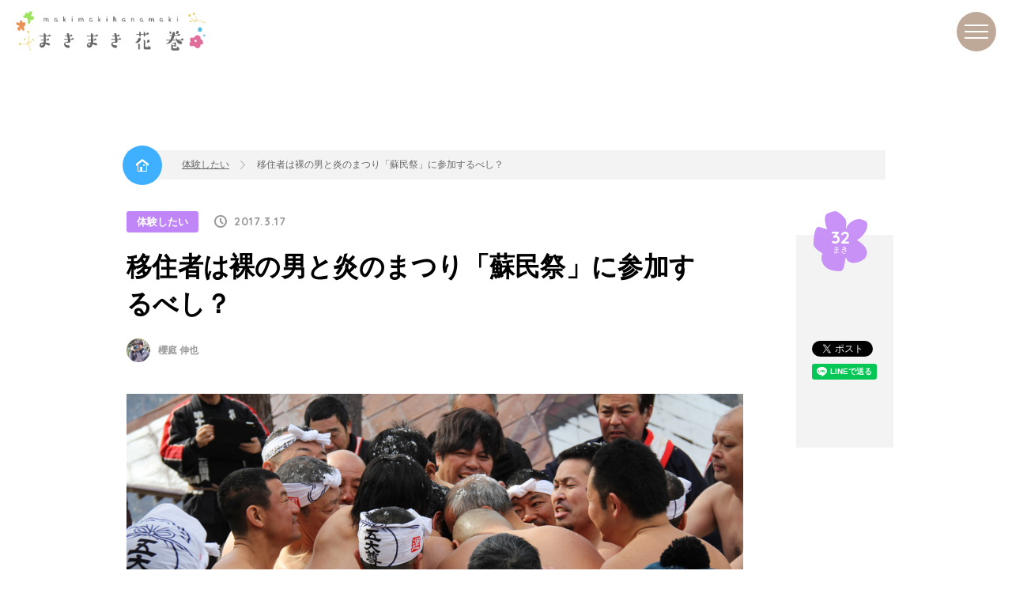

--- FILE ---
content_type: text/html; charset=UTF-8
request_url: https://makimaki-hanamaki.com/235
body_size: 26625
content:
<!DOCTYPE html>
<html class="no-js" dir="ltr" lang="ja"
	prefix="og: https://ogp.me/ns#" >
  <head>
    <meta charset="UTF-8">
    <meta http-equiv="x-ua-compatible" content="ie=edge">

    
    <meta name="viewport" content="width=device-width, initial-scale=1">

		<link href="https://fonts.googleapis.com/css?family=Quicksand:400,500,700" rel="stylesheet">
	  
		<script src="https://makimaki-hanamaki.com/wp-content/themes/makimaki_hanamaki/js/modernizr.js"></script>
	<link rel="stylesheet" href="https://makimaki-hanamaki.com/wp-content/themes/makimaki_hanamaki/style.css" />
	
		<!-- All in One SEO 4.3.3 - aioseo.com -->
		<title>移住者は裸の男と炎のまつり「蘇民祭」に参加するべし？ | まきまき花巻</title>
		<meta name="robots" content="max-image-preview:large" />
		<meta name="keywords" content="体験したい" />
		<link rel="canonical" href="https://makimaki-hanamaki.com/235" />
		<meta name="generator" content="All in One SEO (AIOSEO) 4.3.3 " />
		<meta property="og:locale" content="ja_JP" />
		<meta property="og:site_name" content="まきまき花巻" />
		<meta property="og:type" content="article" />
		<meta property="og:title" content="移住者は裸の男と炎のまつり「蘇民祭」に参加するべし？ | まきまき花巻" />
		<meta property="og:url" content="https://makimaki-hanamaki.com/235" />
		<meta property="og:image" content="https://makimaki-hanamaki.com/wp-content/uploads/2017/03/IMG_6368.jpg" />
		<meta property="og:image:secure_url" content="https://makimaki-hanamaki.com/wp-content/uploads/2017/03/IMG_6368.jpg" />
		<meta property="og:image:width" content="1000" />
		<meta property="og:image:height" content="667" />
		<meta property="article:published_time" content="2017-03-17T07:12:33+00:00" />
		<meta property="article:modified_time" content="2017-03-24T01:46:43+00:00" />
		<meta name="twitter:card" content="summary" />
		<meta name="twitter:title" content="移住者は裸の男と炎のまつり「蘇民祭」に参加するべし？ | まきまき花巻" />
		<meta name="twitter:image" content="https://makimaki-hanamaki.com/wp-content/uploads/2017/03/IMG_6368.jpg" />
		<script type="application/ld+json" class="aioseo-schema">
			{"@context":"https:\/\/schema.org","@graph":[{"@type":"Article","@id":"https:\/\/makimaki-hanamaki.com\/235#article","name":"\u79fb\u4f4f\u8005\u306f\u88f8\u306e\u7537\u3068\u708e\u306e\u307e\u3064\u308a\u300c\u8607\u6c11\u796d\u300d\u306b\u53c2\u52a0\u3059\u308b\u3079\u3057\uff1f | \u307e\u304d\u307e\u304d\u82b1\u5dfb","headline":"\u79fb\u4f4f\u8005\u306f\u88f8\u306e\u7537\u3068\u708e\u306e\u307e\u3064\u308a\u300c\u8607\u6c11\u796d\u300d\u306b\u53c2\u52a0\u3059\u308b\u3079\u3057\uff1f","author":{"@id":"https:\/\/makimaki-hanamaki.com\/author-list\/sakuraba-shinya#author"},"publisher":{"@id":"https:\/\/makimaki-hanamaki.com\/#organization"},"image":{"@type":"ImageObject","url":"https:\/\/makimaki-hanamaki.com\/wp-content\/uploads\/2017\/03\/IMG_6368.jpg","width":1000,"height":667,"caption":"\u6fc0\u3057\u304f\u596a\u3044\u5408\u3046\u8607\u6c11\u888b\u4e89\u596a\u6226\u3002\u6700\u521d\u306f\u7b11\u9854\u3060\u3063\u305f\u4eba\u3082\u5f90\u3005\u306b\u53b3\u3057\u3044\u8868\u60c5\u306b\u5909\u5316\u3057\u3066\u3044\u304f"},"datePublished":"2017-03-17T07:12:33+09:00","dateModified":"2017-03-24T01:46:43+09:00","inLanguage":"ja","mainEntityOfPage":{"@id":"https:\/\/makimaki-hanamaki.com\/235#webpage"},"isPartOf":{"@id":"https:\/\/makimaki-hanamaki.com\/235#webpage"},"articleSection":"\u4f53\u9a13\u3057\u305f\u3044"},{"@type":"BreadcrumbList","@id":"https:\/\/makimaki-hanamaki.com\/235#breadcrumblist","itemListElement":[{"@type":"ListItem","@id":"https:\/\/makimaki-hanamaki.com\/#listItem","position":1,"item":{"@type":"WebPage","@id":"https:\/\/makimaki-hanamaki.com\/","name":"\u30db\u30fc\u30e0","description":"\u300c\u307e\u304d\u307e\u304d\u82b1\u5dfb\u300d\u306f\u3001\u5ca9\u624b\u770c\u82b1\u5dfb\u5e02\u306e\u9b45\u529b\u3084\u53d6\u308a\u7d44\u307f\u3092\u3001\u5e02\u6c11\u30e9\u30a4\u30bf\u30fc\u304c\u767a\u4fe1\u3059\u308bWeb\u30de\u30ac\u30b8\u30f3\u3067\u3059\u3002","url":"https:\/\/makimaki-hanamaki.com\/"}}]},{"@type":"Organization","@id":"https:\/\/makimaki-hanamaki.com\/#organization","name":"\u307e\u304d\u307e\u304d\u82b1\u5dfb","url":"https:\/\/makimaki-hanamaki.com\/"},{"@type":"Person","@id":"https:\/\/makimaki-hanamaki.com\/author-list\/sakuraba-shinya#author","url":"https:\/\/makimaki-hanamaki.com\/author-list\/sakuraba-shinya","name":"\u6afb\u5ead \u4f38\u4e5f","image":{"@type":"ImageObject","@id":"https:\/\/makimaki-hanamaki.com\/235#authorImage","url":"https:\/\/secure.gravatar.com\/avatar\/54a3ce3bd82993babfcd1d4db7c237d0?s=96&d=mm&r=g","width":96,"height":96,"caption":"\u6afb\u5ead \u4f38\u4e5f"}},{"@type":"WebPage","@id":"https:\/\/makimaki-hanamaki.com\/235#webpage","url":"https:\/\/makimaki-hanamaki.com\/235","name":"\u79fb\u4f4f\u8005\u306f\u88f8\u306e\u7537\u3068\u708e\u306e\u307e\u3064\u308a\u300c\u8607\u6c11\u796d\u300d\u306b\u53c2\u52a0\u3059\u308b\u3079\u3057\uff1f | \u307e\u304d\u307e\u304d\u82b1\u5dfb","inLanguage":"ja","isPartOf":{"@id":"https:\/\/makimaki-hanamaki.com\/#website"},"breadcrumb":{"@id":"https:\/\/makimaki-hanamaki.com\/235#breadcrumblist"},"author":{"@id":"https:\/\/makimaki-hanamaki.com\/author-list\/sakuraba-shinya#author"},"creator":{"@id":"https:\/\/makimaki-hanamaki.com\/author-list\/sakuraba-shinya#author"},"image":{"@type":"ImageObject","url":"https:\/\/makimaki-hanamaki.com\/wp-content\/uploads\/2017\/03\/IMG_6368.jpg","@id":"https:\/\/makimaki-hanamaki.com\/#mainImage","width":1000,"height":667,"caption":"\u6fc0\u3057\u304f\u596a\u3044\u5408\u3046\u8607\u6c11\u888b\u4e89\u596a\u6226\u3002\u6700\u521d\u306f\u7b11\u9854\u3060\u3063\u305f\u4eba\u3082\u5f90\u3005\u306b\u53b3\u3057\u3044\u8868\u60c5\u306b\u5909\u5316\u3057\u3066\u3044\u304f"},"primaryImageOfPage":{"@id":"https:\/\/makimaki-hanamaki.com\/235#mainImage"},"datePublished":"2017-03-17T07:12:33+09:00","dateModified":"2017-03-24T01:46:43+09:00"},{"@type":"WebSite","@id":"https:\/\/makimaki-hanamaki.com\/#website","url":"https:\/\/makimaki-hanamaki.com\/","name":"\u307e\u304d\u307e\u304d\u82b1\u5dfb","description":"\u300c\u307e\u304d\u307e\u304d\u82b1\u5dfb\u300d\u306f\u3001\u5ca9\u624b\u770c\u82b1\u5dfb\u5e02\u306e\u9b45\u529b\u3084\u53d6\u308a\u7d44\u307f\u3092\u3001\u5e02\u6c11\u30e9\u30a4\u30bf\u30fc\u304c\u767a\u4fe1\u3059\u308bWeb\u30de\u30ac\u30b8\u30f3\u3067\u3059\u3002","inLanguage":"ja","publisher":{"@id":"https:\/\/makimaki-hanamaki.com\/#organization"}}]}
		</script>
		<!-- All in One SEO -->

<link rel='dns-prefetch' href='//s.w.org' />
<script type="text/javascript">
window._wpemojiSettings = {"baseUrl":"https:\/\/s.w.org\/images\/core\/emoji\/14.0.0\/72x72\/","ext":".png","svgUrl":"https:\/\/s.w.org\/images\/core\/emoji\/14.0.0\/svg\/","svgExt":".svg","source":{"concatemoji":"https:\/\/makimaki-hanamaki.com\/wp-includes\/js\/wp-emoji-release.min.js?ver=6.0.1"}};
/*! This file is auto-generated */
!function(e,a,t){var n,r,o,i=a.createElement("canvas"),p=i.getContext&&i.getContext("2d");function s(e,t){var a=String.fromCharCode,e=(p.clearRect(0,0,i.width,i.height),p.fillText(a.apply(this,e),0,0),i.toDataURL());return p.clearRect(0,0,i.width,i.height),p.fillText(a.apply(this,t),0,0),e===i.toDataURL()}function c(e){var t=a.createElement("script");t.src=e,t.defer=t.type="text/javascript",a.getElementsByTagName("head")[0].appendChild(t)}for(o=Array("flag","emoji"),t.supports={everything:!0,everythingExceptFlag:!0},r=0;r<o.length;r++)t.supports[o[r]]=function(e){if(!p||!p.fillText)return!1;switch(p.textBaseline="top",p.font="600 32px Arial",e){case"flag":return s([127987,65039,8205,9895,65039],[127987,65039,8203,9895,65039])?!1:!s([55356,56826,55356,56819],[55356,56826,8203,55356,56819])&&!s([55356,57332,56128,56423,56128,56418,56128,56421,56128,56430,56128,56423,56128,56447],[55356,57332,8203,56128,56423,8203,56128,56418,8203,56128,56421,8203,56128,56430,8203,56128,56423,8203,56128,56447]);case"emoji":return!s([129777,127995,8205,129778,127999],[129777,127995,8203,129778,127999])}return!1}(o[r]),t.supports.everything=t.supports.everything&&t.supports[o[r]],"flag"!==o[r]&&(t.supports.everythingExceptFlag=t.supports.everythingExceptFlag&&t.supports[o[r]]);t.supports.everythingExceptFlag=t.supports.everythingExceptFlag&&!t.supports.flag,t.DOMReady=!1,t.readyCallback=function(){t.DOMReady=!0},t.supports.everything||(n=function(){t.readyCallback()},a.addEventListener?(a.addEventListener("DOMContentLoaded",n,!1),e.addEventListener("load",n,!1)):(e.attachEvent("onload",n),a.attachEvent("onreadystatechange",function(){"complete"===a.readyState&&t.readyCallback()})),(e=t.source||{}).concatemoji?c(e.concatemoji):e.wpemoji&&e.twemoji&&(c(e.twemoji),c(e.wpemoji)))}(window,document,window._wpemojiSettings);
</script>
<style type="text/css">
img.wp-smiley,
img.emoji {
	display: inline !important;
	border: none !important;
	box-shadow: none !important;
	height: 1em !important;
	width: 1em !important;
	margin: 0 0.07em !important;
	vertical-align: -0.1em !important;
	background: none !important;
	padding: 0 !important;
}
</style>
	<link rel='stylesheet' id='sbr_styles-css'  href='https://makimaki-hanamaki.com/wp-content/plugins/reviews-feed/assets/css/sbr-styles.css?ver=2.1.0' type='text/css' media='all' />
<link rel='stylesheet' id='sbi_styles-css'  href='https://makimaki-hanamaki.com/wp-content/plugins/instagram-feed/css/sbi-styles.min.css?ver=6.8.0' type='text/css' media='all' />
<link rel='stylesheet' id='wp-block-library-css'  href='https://makimaki-hanamaki.com/wp-includes/css/dist/block-library/style.min.css?ver=6.0.1' type='text/css' media='all' />
<style id='global-styles-inline-css' type='text/css'>
body{--wp--preset--color--black: #000000;--wp--preset--color--cyan-bluish-gray: #abb8c3;--wp--preset--color--white: #ffffff;--wp--preset--color--pale-pink: #f78da7;--wp--preset--color--vivid-red: #cf2e2e;--wp--preset--color--luminous-vivid-orange: #ff6900;--wp--preset--color--luminous-vivid-amber: #fcb900;--wp--preset--color--light-green-cyan: #7bdcb5;--wp--preset--color--vivid-green-cyan: #00d084;--wp--preset--color--pale-cyan-blue: #8ed1fc;--wp--preset--color--vivid-cyan-blue: #0693e3;--wp--preset--color--vivid-purple: #9b51e0;--wp--preset--gradient--vivid-cyan-blue-to-vivid-purple: linear-gradient(135deg,rgba(6,147,227,1) 0%,rgb(155,81,224) 100%);--wp--preset--gradient--light-green-cyan-to-vivid-green-cyan: linear-gradient(135deg,rgb(122,220,180) 0%,rgb(0,208,130) 100%);--wp--preset--gradient--luminous-vivid-amber-to-luminous-vivid-orange: linear-gradient(135deg,rgba(252,185,0,1) 0%,rgba(255,105,0,1) 100%);--wp--preset--gradient--luminous-vivid-orange-to-vivid-red: linear-gradient(135deg,rgba(255,105,0,1) 0%,rgb(207,46,46) 100%);--wp--preset--gradient--very-light-gray-to-cyan-bluish-gray: linear-gradient(135deg,rgb(238,238,238) 0%,rgb(169,184,195) 100%);--wp--preset--gradient--cool-to-warm-spectrum: linear-gradient(135deg,rgb(74,234,220) 0%,rgb(151,120,209) 20%,rgb(207,42,186) 40%,rgb(238,44,130) 60%,rgb(251,105,98) 80%,rgb(254,248,76) 100%);--wp--preset--gradient--blush-light-purple: linear-gradient(135deg,rgb(255,206,236) 0%,rgb(152,150,240) 100%);--wp--preset--gradient--blush-bordeaux: linear-gradient(135deg,rgb(254,205,165) 0%,rgb(254,45,45) 50%,rgb(107,0,62) 100%);--wp--preset--gradient--luminous-dusk: linear-gradient(135deg,rgb(255,203,112) 0%,rgb(199,81,192) 50%,rgb(65,88,208) 100%);--wp--preset--gradient--pale-ocean: linear-gradient(135deg,rgb(255,245,203) 0%,rgb(182,227,212) 50%,rgb(51,167,181) 100%);--wp--preset--gradient--electric-grass: linear-gradient(135deg,rgb(202,248,128) 0%,rgb(113,206,126) 100%);--wp--preset--gradient--midnight: linear-gradient(135deg,rgb(2,3,129) 0%,rgb(40,116,252) 100%);--wp--preset--duotone--dark-grayscale: url('#wp-duotone-dark-grayscale');--wp--preset--duotone--grayscale: url('#wp-duotone-grayscale');--wp--preset--duotone--purple-yellow: url('#wp-duotone-purple-yellow');--wp--preset--duotone--blue-red: url('#wp-duotone-blue-red');--wp--preset--duotone--midnight: url('#wp-duotone-midnight');--wp--preset--duotone--magenta-yellow: url('#wp-duotone-magenta-yellow');--wp--preset--duotone--purple-green: url('#wp-duotone-purple-green');--wp--preset--duotone--blue-orange: url('#wp-duotone-blue-orange');--wp--preset--font-size--small: 13px;--wp--preset--font-size--medium: 20px;--wp--preset--font-size--large: 36px;--wp--preset--font-size--x-large: 42px;}.has-black-color{color: var(--wp--preset--color--black) !important;}.has-cyan-bluish-gray-color{color: var(--wp--preset--color--cyan-bluish-gray) !important;}.has-white-color{color: var(--wp--preset--color--white) !important;}.has-pale-pink-color{color: var(--wp--preset--color--pale-pink) !important;}.has-vivid-red-color{color: var(--wp--preset--color--vivid-red) !important;}.has-luminous-vivid-orange-color{color: var(--wp--preset--color--luminous-vivid-orange) !important;}.has-luminous-vivid-amber-color{color: var(--wp--preset--color--luminous-vivid-amber) !important;}.has-light-green-cyan-color{color: var(--wp--preset--color--light-green-cyan) !important;}.has-vivid-green-cyan-color{color: var(--wp--preset--color--vivid-green-cyan) !important;}.has-pale-cyan-blue-color{color: var(--wp--preset--color--pale-cyan-blue) !important;}.has-vivid-cyan-blue-color{color: var(--wp--preset--color--vivid-cyan-blue) !important;}.has-vivid-purple-color{color: var(--wp--preset--color--vivid-purple) !important;}.has-black-background-color{background-color: var(--wp--preset--color--black) !important;}.has-cyan-bluish-gray-background-color{background-color: var(--wp--preset--color--cyan-bluish-gray) !important;}.has-white-background-color{background-color: var(--wp--preset--color--white) !important;}.has-pale-pink-background-color{background-color: var(--wp--preset--color--pale-pink) !important;}.has-vivid-red-background-color{background-color: var(--wp--preset--color--vivid-red) !important;}.has-luminous-vivid-orange-background-color{background-color: var(--wp--preset--color--luminous-vivid-orange) !important;}.has-luminous-vivid-amber-background-color{background-color: var(--wp--preset--color--luminous-vivid-amber) !important;}.has-light-green-cyan-background-color{background-color: var(--wp--preset--color--light-green-cyan) !important;}.has-vivid-green-cyan-background-color{background-color: var(--wp--preset--color--vivid-green-cyan) !important;}.has-pale-cyan-blue-background-color{background-color: var(--wp--preset--color--pale-cyan-blue) !important;}.has-vivid-cyan-blue-background-color{background-color: var(--wp--preset--color--vivid-cyan-blue) !important;}.has-vivid-purple-background-color{background-color: var(--wp--preset--color--vivid-purple) !important;}.has-black-border-color{border-color: var(--wp--preset--color--black) !important;}.has-cyan-bluish-gray-border-color{border-color: var(--wp--preset--color--cyan-bluish-gray) !important;}.has-white-border-color{border-color: var(--wp--preset--color--white) !important;}.has-pale-pink-border-color{border-color: var(--wp--preset--color--pale-pink) !important;}.has-vivid-red-border-color{border-color: var(--wp--preset--color--vivid-red) !important;}.has-luminous-vivid-orange-border-color{border-color: var(--wp--preset--color--luminous-vivid-orange) !important;}.has-luminous-vivid-amber-border-color{border-color: var(--wp--preset--color--luminous-vivid-amber) !important;}.has-light-green-cyan-border-color{border-color: var(--wp--preset--color--light-green-cyan) !important;}.has-vivid-green-cyan-border-color{border-color: var(--wp--preset--color--vivid-green-cyan) !important;}.has-pale-cyan-blue-border-color{border-color: var(--wp--preset--color--pale-cyan-blue) !important;}.has-vivid-cyan-blue-border-color{border-color: var(--wp--preset--color--vivid-cyan-blue) !important;}.has-vivid-purple-border-color{border-color: var(--wp--preset--color--vivid-purple) !important;}.has-vivid-cyan-blue-to-vivid-purple-gradient-background{background: var(--wp--preset--gradient--vivid-cyan-blue-to-vivid-purple) !important;}.has-light-green-cyan-to-vivid-green-cyan-gradient-background{background: var(--wp--preset--gradient--light-green-cyan-to-vivid-green-cyan) !important;}.has-luminous-vivid-amber-to-luminous-vivid-orange-gradient-background{background: var(--wp--preset--gradient--luminous-vivid-amber-to-luminous-vivid-orange) !important;}.has-luminous-vivid-orange-to-vivid-red-gradient-background{background: var(--wp--preset--gradient--luminous-vivid-orange-to-vivid-red) !important;}.has-very-light-gray-to-cyan-bluish-gray-gradient-background{background: var(--wp--preset--gradient--very-light-gray-to-cyan-bluish-gray) !important;}.has-cool-to-warm-spectrum-gradient-background{background: var(--wp--preset--gradient--cool-to-warm-spectrum) !important;}.has-blush-light-purple-gradient-background{background: var(--wp--preset--gradient--blush-light-purple) !important;}.has-blush-bordeaux-gradient-background{background: var(--wp--preset--gradient--blush-bordeaux) !important;}.has-luminous-dusk-gradient-background{background: var(--wp--preset--gradient--luminous-dusk) !important;}.has-pale-ocean-gradient-background{background: var(--wp--preset--gradient--pale-ocean) !important;}.has-electric-grass-gradient-background{background: var(--wp--preset--gradient--electric-grass) !important;}.has-midnight-gradient-background{background: var(--wp--preset--gradient--midnight) !important;}.has-small-font-size{font-size: var(--wp--preset--font-size--small) !important;}.has-medium-font-size{font-size: var(--wp--preset--font-size--medium) !important;}.has-large-font-size{font-size: var(--wp--preset--font-size--large) !important;}.has-x-large-font-size{font-size: var(--wp--preset--font-size--x-large) !important;}
</style>
<link rel='stylesheet' id='avatar-manager-css'  href='https://makimaki-hanamaki.com/wp-content/plugins/avatar-manager/assets/css/avatar-manager.min.css?ver=1.2.1' type='text/css' media='all' />
<link rel='stylesheet' id='ctf_styles-css'  href='https://makimaki-hanamaki.com/wp-content/plugins/custom-twitter-feeds/css/ctf-styles.min.css?ver=2.3.0' type='text/css' media='all' />
<link rel='stylesheet' id='cff-css'  href='https://makimaki-hanamaki.com/wp-content/plugins/custom-facebook-feed/assets/css/cff-style.min.css?ver=4.3.0' type='text/css' media='all' />
<link rel='stylesheet' id='sb-font-awesome-css'  href='https://makimaki-hanamaki.com/wp-content/plugins/custom-facebook-feed/assets/css/font-awesome.min.css?ver=4.7.0' type='text/css' media='all' />
<link rel='stylesheet' id='wordpress-popular-posts-css-css'  href='https://makimaki-hanamaki.com/wp-content/plugins/wordpress-popular-posts/assets/css/wpp.css?ver=6.1.1' type='text/css' media='all' />
<script type='text/javascript' src='https://makimaki-hanamaki.com/wp-includes/js/jquery/jquery.min.js?ver=3.6.0' id='jquery-core-js'></script>
<script type='text/javascript' src='https://makimaki-hanamaki.com/wp-includes/js/jquery/jquery-migrate.min.js?ver=3.3.2' id='jquery-migrate-js'></script>
<script type='text/javascript' src='https://makimaki-hanamaki.com/wp-content/plugins/avatar-manager/assets/js/avatar-manager.min.js?ver=1.2.1' id='avatar-manager-js'></script>
<script type='application/json' id='wpp-json'>
{"sampling_active":0,"sampling_rate":100,"ajax_url":"https:\/\/makimaki-hanamaki.com\/wp-json\/wordpress-popular-posts\/v1\/popular-posts","api_url":"https:\/\/makimaki-hanamaki.com\/wp-json\/wordpress-popular-posts","ID":235,"token":"994e65bc48","lang":0,"debug":0}
</script>
<script type='text/javascript' src='https://makimaki-hanamaki.com/wp-content/plugins/wordpress-popular-posts/assets/js/wpp.min.js?ver=6.1.1' id='wpp-js-js'></script>
<link rel="https://api.w.org/" href="https://makimaki-hanamaki.com/wp-json/" /><link rel="alternate" type="application/json" href="https://makimaki-hanamaki.com/wp-json/wp/v2/posts/235" /><link rel='shortlink' href='https://makimaki-hanamaki.com/?p=235' />
<link rel="alternate" type="application/json+oembed" href="https://makimaki-hanamaki.com/wp-json/oembed/1.0/embed?url=https%3A%2F%2Fmakimaki-hanamaki.com%2F235" />
<link rel="alternate" type="text/xml+oembed" href="https://makimaki-hanamaki.com/wp-json/oembed/1.0/embed?url=https%3A%2F%2Fmakimaki-hanamaki.com%2F235&#038;format=xml" />
<link rel="Shortcut Icon" type="image/x-icon" href="//makimaki-hanamaki.com/favicon.ico" />
<link rel="apple-touch-icon" href="//makimaki-hanamaki.com/apple-touch-icon.png" />
            <style id="wpp-loading-animation-styles">@-webkit-keyframes bgslide{from{background-position-x:0}to{background-position-x:-200%}}@keyframes bgslide{from{background-position-x:0}to{background-position-x:-200%}}.wpp-widget-placeholder,.wpp-widget-block-placeholder{margin:0 auto;width:60px;height:3px;background:#dd3737;background:linear-gradient(90deg,#dd3737 0%,#571313 10%,#dd3737 100%);background-size:200% auto;border-radius:3px;-webkit-animation:bgslide 1s infinite linear;animation:bgslide 1s infinite linear}</style>
            	<!-- Google Tag Manager -->
<script>(function(w,d,s,l,i){w[l]=w[l]||[];w[l].push({'gtm.start':
new Date().getTime(),event:'gtm.js'});var f=d.getElementsByTagName(s)[0],
j=d.createElement(s),dl=l!='dataLayer'?'&l='+l:'';j.async=true;j.src=
'https://www.googletagmanager.com/gtm.js?id='+i+dl;f.parentNode.insertBefore(j,f);
})(window,document,'script','dataLayer','GTM-NT5MW85');</script>
<!-- End Google Tag Manager -->
    <script>
      (function(i,s,o,g,r,a,m){i['GoogleAnalyticsObject']=r;i[r]=i[r]||function(){
      (i[r].q=i[r].q||[]).push(arguments)},i[r].l=1*new Date();a=s.createElement(o),
      m=s.getElementsByTagName(o)[0];a.async=1;a.src=g;m.parentNode.insertBefore(a,m)
      })(window,document,'script','https://www.google-analytics.com/analytics.js','ga');

      ga('create', 'UA-93679653-1', 'auto');
      ga('send', 'pageview');

    </script>
	  	 
  </head>
  
<body data-rsssl=1 class="post-template-default single single-post postid-235 single-format-standard header--shadow">
<!-- Google Tag Manager (noscript) -->
<noscript><iframe src="https://www.googletagmanager.com/ns.html?id=GTM-NT5MW85"
height="0" width="0" style="display:none;visibility:hidden"></iframe></noscript>
<!-- End Google Tag Manager (noscript) -->
<script>(function(d, s, id) {
	var js, fjs = d.getElementsByTagName(s)[0];
	if (d.getElementById(id)) return;
	js = d.createElement(s); js.id = id;
	js.src = "//connect.facebook.net/ja_JP/sdk.js#xfbml=1&version=v2.8";
	fjs.parentNode.insertBefore(js, fjs);
}(document, 'script', 'facebook-jssdk'));</script>

<div id="top"></div>


<div class="globalHeader">
	<div class="globalHeader__inner">
		<div class="util-wrap--large">
			<div class="globalHeader__logo"><a href="https://makimaki-hanamaki.com/">まきまき花巻</a></div>
			
		</div>
	</div>
</div>

<header>
  <!-- ハンバーガーボタン -->
  <button id="hamburger-btn" class="hamburger-btn">
    <span></span><span></span><span></span>
  </button>

  <!-- 回転する円の背景 -->
  <div id="circle-bg" class="circle-bg"></div>

  <!-- ナビゲーションメニュー -->
  <nav id="hamburger-menu" class="hamburger-menu">
    <ul class="mainmenu">
      <li><a href="https://makimaki-hanamaki.com">トップ</a></li>
      <li><a href="https://makimaki-hanamaki.com/about/">まきまき花巻とは？</a></li>
      <li><a href="https://makimaki-hanamaki.com/contact/">市民ライターになるには？</a></li>
<li><a href="https://makimaki-hanamaki.com/makiradi/">「まきラヂ」とは？</a></li>
      <li><a href="https://makimaki-hanamaki.com/hanamaki/">花巻ってどんなところ？</a></li>
		<li><a href="https://makimaki-hanamaki.com/all/">カテゴリから記事を探す</a></li>
    </ul>
	  <div class="searchByCategory__list">
    <div class="searchByCategory__link searchByCategory__link--see"><a href="https://makimaki-hanamaki.com/see">見たい</a></div>
	<div class="searchByCategory__link searchByCategory__link--join"><a href="https://makimaki-hanamaki.com/join">参加したい</a></div>
    <div class="searchByCategory__link searchByCategory__link--eat"><a href="https://makimaki-hanamaki.com/eat">味わいたい</a></div>
    <div class="searchByCategory__link searchByCategory__link--go"><a href="https://makimaki-hanamaki.com/go">行きたい</a></div>
    <div class="searchByCategory__link searchByCategory__link--meet"><a href="https://makimaki-hanamaki.com/meet">会いたい</a></div>
    <div class="searchByCategory__link searchByCategory__link--experience"><a href="https://makimaki-hanamaki.com/experience">体験したい</a></div>
    
</div>
	  <div class="searchModule searchModule--header">
		<form role="search" method="get" class="search-form" action="https://makimaki-hanamaki.com/">
			<label>
				<span class="screen-reader-text"></span>
				<input type="search" class="search-field" placeholder="" value="" name="s" id="s" title="" />
			</label>
			<input type="submit" class="search-submit" value="検索" />
		</form>
	</div>
	  
	  <div class="soundscape"><a href="https://makimaki-hanamaki.com/soundscape"><img src="https://makimaki-hanamaki.com/wp-content/themes/makimaki_hanamaki/img/top/bnr_soundscape_big.jpg" width="1160" height="189" alt="誰かに聴かせたい花巻の音風景"></a></div>
<div class="snslink">
	<ul>
      <li><a href="https://www.facebook.com/makimakihanamaki/"><img src="https://makimaki-hanamaki.com/wp-content/themes/makimaki_hanamaki/img/common/facebook_logo.png" width="56" height="56"　alt="まきまき花巻facebook"></a></li>
		<li><a href="https://www.instagram.com/makimaki.hanamaki/"><img src="https://makimaki-hanamaki.com/wp-content/themes/makimaki_hanamaki/img/common/Instagram_Glyph_Gradient.png" width="56" height="56" alt="まきまき花巻instagram"></a></li>
	</ul>
		</div>
	  <!-- 応募＆まきラジを包むラッパーを追加 -->
<div class="drawer-bnr-row">
  <div class="oubo">
    <a href="https://makimaki-hanamaki.com/contact/">
      <img src="https://makimaki-hanamaki.com/wp-content/themes/makimaki_hanamaki/img/top/writer-oubo.png" width="150" height="150" alt="市民ライターに応募する">
    </a>
  </div>

  <div class="radio">
    <a href="https://makimaki-hanamaki.com/makiradi/">
      <img src="https://makimaki-hanamaki.com/wp-content/themes/makimaki_hanamaki/img/top/bnr-radio01.png" width="150" height="150" alt="まきラジとは">
    </a>
  </div>
</div>
  </nav>

</header>
		
		<div class="mainContents">
			<div class="util-wrap--middle">
				                    <div class="pankuzu"><!-- Breadcrumb NavXT 7.2.0 -->
<a property="item" typeof="WebPage" title="まきまき花巻へ移動" href="https://makimaki-hanamaki.com" class="home">まきまき花巻</a><a property="item" typeof="WebPage" title="体験したいのカテゴリーアーカイブへ移動" href="https://makimaki-hanamaki.com/experience" class="taxonomy category">体験したい</a><span property="name">移住者は裸の男と炎のまつり「蘇民祭」に参加するべし？</span></div>
                
				                <div id="post-235" class="singleArticle post-235 post type-post status-publish format-standard has-post-thumbnail hentry category-experience">
					<article class="singleArticle__main">
						<div class="singleArticleHeader">
							<div class="singleArticleHeader__info">
								<div class="singleArticleHeader__category"><a href="https://makimaki-hanamaki.com/experience" class="articleListCategory articleListCategory--experience">体験したい</a></div>
								<div class="singleArticleHeader__time articleListTime"><time datetime="2017-3-17">2017.3.17</time></div>
							</div>
							<div class="singleArticleTitle">
								<span>移住者は裸の男と炎のまつり「蘇民祭」に参加するべし？</span>
							</div>
							<div class="singleArticleHeader__info2">
								<div class="singleArticleHeader__writer articleListWriter">
									<a href="https://makimaki-hanamaki.com/author-list/sakuraba-shinya">
										<div class="articleListWriter__image"><span style="background-image:url('https://makimaki-hanamaki.com/wp-content/uploads/2017/03/dd1b811c0d92324b8d99efe19d893a5d-96x96.jpg')"></span></div>
										<div class="articleListWriter__name">櫻庭 伸也</div>
									</a>
								</div>
							</div>
							<div class="singleArticleSns">
																<div class="singleArticleSns__count makimakiCount makimakiCount--experience">
									  <span class="makimakiCount__num">
    32  </span>

									<span class="makimakiCount__text">まき</span>
								</div>
								<div class="singleArticleSns__btn">
									<div><div class="fb-like" data-href="https://makimaki-hanamaki.com/235" data-layout="button_count" data-action="like" data-size="small" data-show-faces="false" data-share="false"></div></div>
									<div><div class="fb-share-button" data-href="https://makimaki-hanamaki.com/235" data-layout="button" data-size="small" data-mobile-iframe="true"><a class="fb-xfbml-parse-ignore" target="_blank" href="https://www.facebook.com/sharer/sharer.php?u=https%3A%2F%2Fdevelopers.facebook.com%2Fdocs%2Fplugins%2F&amp;src=sdkpreparse">シェア</a></div></div>
									<div><a href="https://twitter.com/share" class="twitter-share-button">Tweet</a> <script>!function(d,s,id){var js,fjs=d.getElementsByTagName(s)[0],p=/^http:/.test(d.location)?'http':'https';if(!d.getElementById(id)){js=d.createElement(s);js.id=id;js.src=p+'://platform.twitter.com/widgets.js';fjs.parentNode.insertBefore(js,fjs);}}(document, 'script', 'twitter-wjs');</script></div>
									<div><div class="line-it-button" data-lang="ja" data-type="share-a" data-url="https://makimaki-hanamaki.com/235" style="display: none;"></div>
										<script src="https://d.line-scdn.net/r/web/social-plugin/js/thirdparty/loader.min.js" async defer></script></div>
									<div><a href="http://b.hatena.ne.jp/entry/" class="hatena-bookmark-button" data-hatena-bookmark-layout="basic-counter" title="このエントリーをはてなブックマークに追加"><img src="https://b.st-hatena.com/images/entry-button/button-only@2x.png" alt="このエントリーをはてなブックマークに追加" width="20" height="20" style="border: none;" /></a><script type="text/javascript" src="https://b.st-hatena.com/js/bookmark_button.js" charset="utf-8" async></script></div>
									<div><a data-pocket-label="pocket" data-pocket-count="none" class="pocket-btn" data-lang="en"></a><script type="text/javascript">!function(d,i){if(!d.getElementById(i)){var j=d.createElement("script");j.id=i;j.src="https://widgets.getpocket.com/v1/j/btn.js?v=1";var w=d.getElementById(i);d.body.appendChild(j);}}(document,"pocket-btn-js");</script></div>


								</div>
							</div>
							<div class="singleMainvisual--image"><img src="https://makimaki-hanamaki.com/wp-content/uploads/2017/03/IMG_6368.jpg" alt=""></div>
						</div>
						<div class="util-wrap--small">
							<div class="singleArticleContent">
								<p>こんにちは！花巻の地域おこし協力隊の櫻庭です。
2016年10月より東京から花巻に移住してきました。よろしくお願いいたします！でも、普段は花巻市役所内で仕事ばかりしているためか、イマイチ花巻に住んでいる地元の方々と心の距離を感じています。その悩みを友人に相談したところ「蘇民祭(そみんさい)に参加していないからだ！」とアドバイスされました。そこで、「蘇民祭」についてどんなお祭か調べてみました。楽しそうなお祭だと良いな～♪</p>
<p>&nbsp;</p>
<h2>裸の男と炎のまつり「蘇民祭」とは</h2>

<div id="attachment_243" style="width: 1010px" class="wp-caption alignnone"><img aria-describedby="caption-attachment-243" src="https://makimaki-hanamaki.com/wp-content/uploads/2017/03/image001.jpg" alt="黒石寺蘇民祭の様子" width="640" height="426" class="size-full wp-image-243" srcset="https://makimaki-hanamaki.com/wp-content/uploads/2017/03/image001.jpg 640w, https://makimaki-hanamaki.com/wp-content/uploads/2017/03/image001-300x200.jpg 300w" sizes="(max-width: 640px) 100vw, 640px" /><p id="caption-attachment-243" class="wp-caption-text">▲黒石寺蘇民祭　-燃えさかる炎の上で気勢を上げる柴燈木登り（ひたきのぼり）-出典：奥州市観光サブサイト おうしゅう旅浪漫より</p></div>

<p>調べてみると蘇民祭は岩手県内各地で実施しているお祭で一番有名なのは、岩手県奥州市の黒石寺蘇民祭。旧正月７日に五穀豊穣、無病息災を祈って行われ、日本三大奇祭や日本三大裸祭に数えられることもある、1,000年以上の歴史を有している歴史あるお祭だそうです。</p>

<p>ちなみに裸で祭りをすることは、病気平癒や五穀豊穣の願いのために神仏の前では生まれたままの姿で立つという思想に由来しているそうです。冬の雪が降り積もる極寒の中、ふんどし一丁の姿で「ジャッソー！」「ジョヤサー！」の掛け声で水に入り身を清める「裸参り」や燃えさかる炎の上で気勢を上げる「柴燈木登り（ひたきのぼり）」、護符と縁起物の麻袋を集団で奪い合う「蘇民袋争奪戦」など、想像を絶する過激な行事が一晩中行なわれていくそうです。</p>

<p>……どうしましょう。東京から来て寒さにまだ慣れていないため、ダウンコートなど冬着を着ていても「寒い！早く春にならないかな」と感じているので、想像以上にレベルが高くて「参加したい！」といった気持ちが全く生まれてきません(ちょっと引き気味)。経験した人に聞いてみると「一人だと寒いと思うけど、みんなと一緒にやると寒さを感じないんだよね」という不思議な感覚に身を包まれた人もいれば「寒さで震えが止まらなくて二度とやりたくない」といった感想を言う人もいたりと様々でした。</p>
<p>&nbsp;</p>
<h2>光勝寺五大尊蘇民祭を見学</h2>
<div id="attachment_236" style="width: 1010px" class="wp-caption alignnone"><img aria-describedby="caption-attachment-236" loading="lazy" src="https://makimaki-hanamaki.com/wp-content/uploads/2017/03/IMG_6259.jpg" alt="前年度の取り主が優勝旗を返還する様子" width="1000" height="667" class="size-full wp-image-236" srcset="https://makimaki-hanamaki.com/wp-content/uploads/2017/03/IMG_6259.jpg 1000w, https://makimaki-hanamaki.com/wp-content/uploads/2017/03/IMG_6259-300x200.jpg 300w, https://makimaki-hanamaki.com/wp-content/uploads/2017/03/IMG_6259-768x512.jpg 768w" sizes="(max-width: 1000px) 100vw, 1000px" /><p id="caption-attachment-236" class="wp-caption-text">▲お山登り。前年度の取り主が優勝旗、その後、松明が続きます</p></div>

<p>黒石寺蘇民祭は残念ながら終わってしまっていたので「まずは自分の目で確かめよう！」ということで花巻の石鳥谷町で行われた光勝寺五大尊蘇民祭へ見学に行ってきました。前夜祭で既に裸参りや祈祷が終わっているので「お山登り」と「蘇民袋争奪戦」が始まりました。</p>
<div id="attachment_237" style="width: 1010px" class="wp-caption alignnone"><img aria-describedby="caption-attachment-237" loading="lazy" src="https://makimaki-hanamaki.com/wp-content/uploads/2017/03/IMG_6368.jpg" alt="激しくぶつかり合う様子" width="1000" height="667" class="size-full wp-image-237" srcset="https://makimaki-hanamaki.com/wp-content/uploads/2017/03/IMG_6368.jpg 1000w, https://makimaki-hanamaki.com/wp-content/uploads/2017/03/IMG_6368-300x200.jpg 300w, https://makimaki-hanamaki.com/wp-content/uploads/2017/03/IMG_6368-768x512.jpg 768w" sizes="(max-width: 1000px) 100vw, 1000px" /><p id="caption-attachment-237" class="wp-caption-text">▲激しく奪い合う蘇民袋争奪戦。最初は笑顔だった人も徐々に厳しい表情に変化していく</p></div>
<div id="attachment_239" style="width: 1010px" class="wp-caption alignnone"><img aria-describedby="caption-attachment-239" loading="lazy" src="https://makimaki-hanamaki.com/wp-content/uploads/2017/03/IMG_6408.jpg" alt="身体から蒸気上がる様子" width="1000" height="667" class="size-full wp-image-239" srcset="https://makimaki-hanamaki.com/wp-content/uploads/2017/03/IMG_6408.jpg 1000w, https://makimaki-hanamaki.com/wp-content/uploads/2017/03/IMG_6408-300x200.jpg 300w, https://makimaki-hanamaki.com/wp-content/uploads/2017/03/IMG_6408-768x512.jpg 768w" sizes="(max-width: 1000px) 100vw, 1000px" /><p id="caption-attachment-239" class="wp-caption-text">▲かけられた水や雪で身体から蒸気上がる</p></div>

<div id="attachment_238" style="width: 1010px" class="wp-caption alignnone"><img aria-describedby="caption-attachment-238" loading="lazy" src="https://makimaki-hanamaki.com/wp-content/uploads/2017/03/IMG_6392.jpg" alt="雪積もる丘を転げ落ちながらも奪い合う様子" width="1000" height="667" class="size-full wp-image-238" srcset="https://makimaki-hanamaki.com/wp-content/uploads/2017/03/IMG_6392.jpg 1000w, https://makimaki-hanamaki.com/wp-content/uploads/2017/03/IMG_6392-300x200.jpg 300w, https://makimaki-hanamaki.com/wp-content/uploads/2017/03/IMG_6392-768x512.jpg 768w" sizes="(max-width: 1000px) 100vw, 1000px" /><p id="caption-attachment-238" class="wp-caption-text">雪積もる丘を転げ落ちながらも奪い合う</p></div>


<div id="attachment_241" style="width: 1010px" class="wp-caption alignnone"><img aria-describedby="caption-attachment-241" loading="lazy" src="https://makimaki-hanamaki.com/wp-content/uploads/2017/03/IMG_6474.jpg" alt="インタビューに応える小原さん" width="1000" height="667" class="size-full wp-image-241" srcset="https://makimaki-hanamaki.com/wp-content/uploads/2017/03/IMG_6474.jpg 1000w, https://makimaki-hanamaki.com/wp-content/uploads/2017/03/IMG_6474-300x200.jpg 300w, https://makimaki-hanamaki.com/wp-content/uploads/2017/03/IMG_6474-768x512.jpg 768w" sizes="(max-width: 1000px) 100vw, 1000px" /><p id="caption-attachment-241" class="wp-caption-text">▲「家族の健康を願い、袋から手が離れたら、また掴むを繰り返し我武者羅で喰らいつきました」と誇らしげに語る小原さん</p></div>


<div id="attachment_240" style="width: 1010px" class="wp-caption alignnone"><img aria-describedby="caption-attachment-240" loading="lazy" src="https://makimaki-hanamaki.com/wp-content/uploads/2017/03/IMG_6466.jpg" alt="極寒の中でのインタビュー" width="1000" height="667" class="size-full wp-image-240" srcset="https://makimaki-hanamaki.com/wp-content/uploads/2017/03/IMG_6466.jpg 1000w, https://makimaki-hanamaki.com/wp-content/uploads/2017/03/IMG_6466-300x200.jpg 300w, https://makimaki-hanamaki.com/wp-content/uploads/2017/03/IMG_6466-768x512.jpg 768w" sizes="(max-width: 1000px) 100vw, 1000px" /><p id="caption-attachment-240" class="wp-caption-text">▲インタビュー中、極寒の寒さのため身体の震えが終始止まらない様子</p></div>
<p>&nbsp;</p>
<h2>さて、蘇民祭に参加する？</h2>
<p>人生でも忘れることができない経験を地元の方々と一緒に蘇民祭へ参加することはとても良いことだと思います。きっと「蘇民祭に参加したよ」と言うだけで地元の方々との心の距離が近づくこと間違いなしです！でも、大事なのは日頃から一緒に顔を合わせながら過ごす時間を積み重ね、共感時間を増やしていくことだと思います。なので私は焦らず、少しずつ距離を縮め仲良くなっていきたいと思います。（身体を壊してしまっては意味がないですしね…汗）</p>

							</div>
						</div>
					</article><!-- /singleArticle__main -->
					

					<script type="text/javascript" src="//maps.googleapis.com/maps/api/js?key=AIzaSyBWMSauJW0SFyy9yxAMrKlFju7masCYUEU&region=jp"></script>
<script type="text/javascript" src="https://makimaki-hanamaki.com/wp-content/themes/makimaki_hanamaki/js/map_stylez.js"></script>


					
					<div class="singleArticle__writer">
						<div class="util-wrap--small">
							<div class="singleArticle__writerBox writerBox">
								<div class="writerBox__title">私が書きました</div>
								<div class="writerBox__content">
									<div class="writerBox__image">
										<span style="background-image:url('https://makimaki-hanamaki.com/wp-content/uploads/2017/03/dd1b811c0d92324b8d99efe19d893a5d-200x200.jpg');"></span>
									</div>
									<div class="writerBox__info">
										<div class="writerBox__name"><span>櫻庭 伸也</span></div>
										                                        <div class="writerBox__text"><p>イベント、WEBメディアのディレクター職を経て、地域での暮らしに魅力を感じ移住。都市部と地域の人をつなぎ農業や食の魅力を伝えることを目標に現在は岩手県花巻市の地域おこし協力隊として活動中。自分が実体験したことを記事にしてお伝えしていきます。</p>
</div>
                                                                                <div class="writerBox__sns snsIcons"><div class="snsIcons__item snsIcons__item--fb"><a href="https://www.facebook.com/shinya.sakuraba" target="_blank"></a></div><div class="snsIcons__item snsIcons__item--mail"><a href="mailto:sinyayb3（アットマーク）yahoo.co.jp"></a></div></div>										<div class="writerBox__btn"><a href="https://makimaki-hanamaki.com/author-list/sakuraba-shinya" class="util-btn util-btn--orange">記事一覧へ</a></div>
									</div>
								</div><!-- /writerBox__content -->
							</div><!-- /singleArticle__writerBox -->
						</div><!-- /util-wrap--small -->
					</div><!-- /singleArticle__writer -->
				</div><!-- /singleArticle -->
                
				<div class="latestArticle">
	<div class="latestArticle__title"><span>最新記事</span></div>
	<div class="articleList articleList--small">
		<div id="post-31215" class="oneBox articleList__item articleList__item--cat-eat post-31215 post type-post status-publish format-standard has-post-thumbnail hentry category-eat tag-171 tag-130 tag-52 tag-26 tag-13">
	<div class="articleList__count makimakiCount">
		  <span class="makimakiCount__num">
    481  </span>


		<span class="makimakiCount__text">まき</span>
	</div>
	<div class="articleList__image">
				<a href="https://makimaki-hanamaki.com/31215" style="background-image:url('https://makimaki-hanamaki.com/wp-content/uploads/2026/01/3b3c0a912fb5cfed8d45af4259bf7b42-1024x512.jpg')">
			<span></span>
		</a>
	</div>
	<div class="articleList__info">
		<div class="articleList__infoTop">
			<div class="articleList__category"><a href="https://makimaki-hanamaki.com/eat" class="articleListCategory articleListCategory--eat">味わいたい</a></div>
			<div class="articleList__time articleListTime">
				<time datetime="2026-1-8">2026.1.8</time>
			</div>
		</div><!-- /articleList__infoTop -->
		<div class="articleList__title">
			<a href="https://makimaki-hanamaki.com/31215">ひとと、ワインと、花巻と。〜Hanamaki wine POPUP〜</a>
		</div>
		<div class="articleList__writer articleListWriter">
  <a href="https://makimaki-hanamaki.com/author-list/plume">
    <div class="articleListWriter__image"><span style="background-image:url('https://makimaki-hanamaki.com/wp-content/uploads/2022/06/FB_IMG_1656327245646-96x96.jpg')"></span></div>
    <div class="articleListWriter__name">さいとう みう。</div>

  </a>

</div><!-- /articleListWriter -->
	</div><!-- /articleList__info -->
</div><!-- /articleList__item -->
<div id="post-31151" class="oneBox articleList__item articleList__item--cat-join post-31151 post type-post status-publish format-standard has-post-thumbnail hentry category-join">
	<div class="articleList__count makimakiCount">
		  <span class="makimakiCount__num">
    321  </span>


		<span class="makimakiCount__text">まき</span>
	</div>
	<div class="articleList__image">
				<a href="https://makimaki-hanamaki.com/31151" style="background-image:url('https://makimaki-hanamaki.com/wp-content/uploads/2025/12/IMG_4724-1-1024x512.jpeg')">
			<span></span>
		</a>
	</div>
	<div class="articleList__info">
		<div class="articleList__infoTop">
			<div class="articleList__category"><a href="https://makimaki-hanamaki.com/join" class="articleListCategory articleListCategory--join">参加したい</a></div>
			<div class="articleList__time articleListTime">
				<time datetime="2025-12-23">2025.12.23</time>
			</div>
		</div><!-- /articleList__infoTop -->
		<div class="articleList__title">
			<a href="https://makimaki-hanamaki.com/31151">【報告】第3回市民ライター講座「地域の魅力の見つけ方」</a>
		</div>
		<div class="articleList__writer articleListWriter">
  <a href="https://makimaki-hanamaki.com/author-list/gomashio">
    <div class="articleListWriter__image"><span style="background-image:url('https://makimaki-hanamaki.com/wp-content/uploads/2025/04/31470cef4eaf33a0d4d699072b6088c7-96x96.jpeg')"></span></div>
    <div class="articleListWriter__name">ゆきまど</div>

  </a>

</div><!-- /articleListWriter -->
	</div><!-- /articleList__info -->
</div><!-- /articleList__item -->
<div id="post-31185" class="oneBox articleList__item articleList__item--cat-eat post-31185 post type-post status-publish format-standard has-post-thumbnail hentry category-eat">
	<div class="articleList__count makimakiCount">
		  <span class="makimakiCount__num">
    311  </span>


		<span class="makimakiCount__text">まき</span>
	</div>
	<div class="articleList__image">
				<a href="https://makimaki-hanamaki.com/31185" style="background-image:url('https://makimaki-hanamaki.com/wp-content/uploads/2025/12/wine-celebration-1024x512.jpeg')">
			<span></span>
		</a>
	</div>
	<div class="articleList__info">
		<div class="articleList__infoTop">
			<div class="articleList__category"><a href="https://makimaki-hanamaki.com/eat" class="articleListCategory articleListCategory--eat">味わいたい</a></div>
			<div class="articleList__time articleListTime">
				<time datetime="2025-12-19">2025.12.19</time>
			</div>
		</div><!-- /articleList__infoTop -->
		<div class="articleList__title">
			<a href="https://makimaki-hanamaki.com/31185">ワインの居場所を、少し広げてみる。－ ストリートとワインが出会う夜。</a>
		</div>
		<div class="articleList__writer articleListWriter">
  <a href="https://makimaki-hanamaki.com/author-list/megumi-sakamoto">
    <div class="articleListWriter__image"><span style="background-image:url('https://makimaki-hanamaki.com/wp-content/uploads/2025/09/IMG_4627-96x96.jpg')"></span></div>
    <div class="articleListWriter__name">酒本愛美</div>

  </a>

</div><!-- /articleListWriter -->
	</div><!-- /articleList__info -->
</div><!-- /articleList__item -->
<div id="post-31033" class="oneBox articleList__item articleList__item--cat-eat post-31033 post type-post status-publish format-standard has-post-thumbnail hentry category-eat">
	<div class="articleList__count makimakiCount">
		  <span class="makimakiCount__num">
    569  </span>


		<span class="makimakiCount__text">まき</span>
	</div>
	<div class="articleList__image">
				<a href="https://makimaki-hanamaki.com/31033" style="background-image:url('https://makimaki-hanamaki.com/wp-content/uploads/2025/11/IMG_5082-800x512.jpeg')">
			<span></span>
		</a>
	</div>
	<div class="articleList__info">
		<div class="articleList__infoTop">
			<div class="articleList__category"><a href="https://makimaki-hanamaki.com/eat" class="articleListCategory articleListCategory--eat">味わいたい</a></div>
			<div class="articleList__time articleListTime">
				<time datetime="2025-12-2">2025.12.2</time>
			</div>
		</div><!-- /articleList__infoTop -->
		<div class="articleList__title">
			<a href="https://makimaki-hanamaki.com/31033">カフェ×学び×遊びの新スタイルの駅前スポット「Tea&amp;Sweets Stand 離れ家」</a>
		</div>
		<div class="articleList__writer articleListWriter">
  <a href="https://makimaki-hanamaki.com/author-list/akika">
    <div class="articleListWriter__image"><span style="background-image:url('https://makimaki-hanamaki.com/wp-content/uploads/2025/11/IMG_5102-96x96.jpeg')"></span></div>
    <div class="articleListWriter__name">akika</div>

  </a>

</div><!-- /articleListWriter -->
	</div><!-- /articleList__info -->
</div><!-- /articleList__item -->
	</div>
</div><!-- /latestArticle -->                <div class="popularArticle">
	<div class="popularArticle__title"><span>人気記事</span></div>
	    


<div class="articleList articleList--small">

  <div id="post-4655" class="articleList__item articleList__item--cat-see">
    <div class="articleList__count makimakiCount">
      <span class="makimakiCount__num">162</span>
      <span class="makimakiCount__text">まき</span>
    </div>
    <div class="articleList__image">
      <a href="https://makimaki-hanamaki.com/4655" style="background-image:url(https://makimaki-hanamaki.com/wp-content/uploads/2019/10/1570950561509-1024x512.jpg)">
        <span></span>
      </a>
    </div>
    <div class="articleList__info">
      <div class="articleList__infoTop">
        <div class="articleList__category"><a href="https://makimaki-hanamaki.com/see" class="articleListCategory articleListCategory--see">見たい</a></div>
        <div class="articleList__time articleListTime">
          2019.10.21
        </div>
      </div>
      <div class="articleList__title">
        <a href="https://makimaki-hanamaki.com/4655">宮沢賢治を感じに「林風舎」へ</a>
      </div>
      <div class="articleList__writer articleListWriter">
        <a href="https://makimaki-hanamaki.com/author-list/chiba_yoshiyuki">
          <div class="articleListWriter__image"><span style="background-image:url(https://makimaki-hanamaki.com/wp-content/uploads/2020/09/f94f283b8911d6ffb7cbda792089fc55-96x96.png)"></span></div>
          <div class="articleListWriter__name">千葉芳幸</div>
        </a>
      </div>
    </div>
  </div>
  <div id="post-7616" class="articleList__item articleList__item--cat-experience">
    <div class="articleList__count makimakiCount">
      <span class="makimakiCount__num">245</span>
      <span class="makimakiCount__text">まき</span>
    </div>
    <div class="articleList__image">
      <a href="https://makimaki-hanamaki.com/7616" style="background-image:url(https://makimaki-hanamaki.com/wp-content/uploads/2020/08/CEPoqnAUgAEAR6j.jpg-small-633x512.jpeg)">
        <span></span>
      </a>
    </div>
    <div class="articleList__info">
      <div class="articleList__infoTop">
        <div class="articleList__category"><a href="https://makimaki-hanamaki.com/experience" class="articleListCategory articleListCategory--experience">体験したい</a></div>
        <div class="articleList__time articleListTime">
          2020.8.25
        </div>
      </div>
      <div class="articleList__title">
        <a href="https://makimaki-hanamaki.com/7616">岩手特有のことば、花巻特有のことば</a>
      </div>
      <div class="articleList__writer articleListWriter">
        <a href="https://makimaki-hanamaki.com/author-list/kitayama-kohji">
          <div class="articleListWriter__image"><span style="background-image:url(https://makimaki-hanamaki.com/wp-content/uploads/2020/07/115807003_314789246230158_6428113941245280108_n-96x96.jpg)"></span></div>
          <div class="articleListWriter__name">北山 公路</div>
        </a>
      </div>
    </div>
  </div>
  <div id="post-28232" class="articleList__item articleList__item--cat-eat">
    <div class="articleList__count makimakiCount">
      <span class="makimakiCount__num">226</span>
      <span class="makimakiCount__text">まき</span>
    </div>
    <div class="articleList__image">
      <a href="https://makimaki-hanamaki.com/28232" style="background-image:url(https://makimaki-hanamaki.com/wp-content/uploads/2024/07/7dfce4c28d85e98075b9bd109dac048d.jpg)">
        <span></span>
      </a>
    </div>
    <div class="articleList__info">
      <div class="articleList__infoTop">
        <div class="articleList__category"><a href="https://makimaki-hanamaki.com/eat" class="articleListCategory articleListCategory--eat">味わいたい</a></div>
        <div class="articleList__time articleListTime">
          2024.7.18
        </div>
      </div>
      <div class="articleList__title">
        <a href="https://makimaki-hanamaki.com/28232">落ち着いた雰囲気で食べるクレープ「乃庵」</a>
      </div>
      <div class="articleList__writer articleListWriter">
        <a href="https://makimaki-hanamaki.com/author-list/movedesign">
          <div class="articleListWriter__image"><span style="background-image:url(https://makimaki-hanamaki.com/wp-content/uploads/2023/12/90d8d5fc6d4f056a7a35774370b13da1-2-96x96.jpg)"></span></div>
          <div class="articleListWriter__name">movedesign</div>
        </a>
      </div>
    </div>
  </div>
  <div id="post-245" class="articleList__item articleList__item--cat-experience">
    <div class="articleList__count makimakiCount">
      <span class="makimakiCount__num">39</span>
      <span class="makimakiCount__text">まき</span>
    </div>
    <div class="articleList__image">
      <a href="https://makimaki-hanamaki.com/245" style="background-image:url(https://makimaki-hanamaki.com/wp-content/uploads/2017/03/1000_kumagai-1024x509.jpg)">
        <span></span>
      </a>
    </div>
    <div class="articleList__info">
      <div class="articleList__infoTop">
        <div class="articleList__category"><a href="https://makimaki-hanamaki.com/experience" class="articleListCategory articleListCategory--experience">体験したい</a></div>
        <div class="articleList__time articleListTime">
          2017.3.15
        </div>
      </div>
      <div class="articleList__title">
        <a href="https://makimaki-hanamaki.com/245">花巻まつり －400年以上続く、山車を追う－</a>
      </div>
      <div class="articleList__writer articleListWriter">
        <a href="https://makimaki-hanamaki.com/author-list/okada-yoshimi">
          <div class="articleListWriter__image"><span style="background-image:url(https://makimaki-hanamaki.com/wp-content/uploads/2017/03/kumagai_200-96x96.jpg)"></span></div>
          <div class="articleListWriter__name">岡田 芳美</div>
        </a>
      </div>
    </div>
  </div>
</div>
</div><!-- /popularArticle -->


			</div>
		</div>

<div class="globalFooter">
  <div class="globalPagetop"><a href="#top" class="smooth"></a></div>
  <div class="util-wrap--large">
    <div class="globalFooter__inner">
      <div class="globalFooter__facebook">
        <div class="globalFooter__facebookTitle">Facebook</div>
        <div class="globalFooter__facebookFeed">
          <div class="fb-page" data-href="https://www.facebook.com/makimakihanamaki/" data-tabs="timeline" data-width="500" data-height="495" data-small-header="false" data-adapt-container-width="true" data-hide-cover="false" data-show-facepile="false">
            <blockquote cite="https://www.facebook.com/makimakihanamaki/" class="fb-xfbml-parse-ignore"><a href="https://www.facebook.com/makimakihanamaki/">まきまき花巻</a></blockquote>
          </div>
        </div>
      </div>
      <div class="globalFooter__instagram"><div class="globalFooter__instagramTitle">Instagram</div>
<div id="sb_instagram"  class="sbi sbi_mob_col_3 sbi_tab_col_3 sbi_col_3 sbi_width_resp" style="padding-bottom: 10px;" data-feedid="*1"  data-res="auto" data-cols="3" data-colsmobile="3" data-colstablet="3" data-num="9" data-nummobile="9" data-item-padding="5" data-shortcode-atts="{&quot;feed&quot;:&quot;1&quot;}"  data-postid="235" data-locatornonce="d4073a8cc5" data-imageaspectratio="1:1" data-sbi-flags="favorLocal,gdpr">
	<div class="sb_instagram_header  sbi_medium"   >
	<a class="sbi_header_link" target="_blank" rel="nofollow noopener" href="https://www.instagram.com/makimaki.hanamaki/" title="@makimaki.hanamaki">
		<div class="sbi_header_text">
			<div class="sbi_header_img"  data-avatar-url="https://scontent.cdninstagram.com/v/t51.2885-19/102871906_2606435392932748_7923833719633708777_n.jpg?stp=dst-jpg_s206x206_tt6&amp;_nc_cat=102&amp;ccb=7-5&amp;_nc_sid=bf7eb4&amp;efg=eyJ2ZW5jb2RlX3RhZyI6InByb2ZpbGVfcGljLnd3dy4zODguQzMifQ%3D%3D&amp;_nc_ohc=WbdqqT5TMrQQ7kNvwEsaoGz&amp;_nc_oc=AdnyUfG4HON5Ga7sgA-lDxGMRGcYYtb9HLrVQMLMM52azDZctf4sr85Hs4AOpCl3_pE&amp;_nc_zt=24&amp;_nc_ht=scontent.cdninstagram.com&amp;edm=AP4hL3IEAAAA&amp;_nc_tpa=Q5bMBQExiSoE9oIX_0yj8Gx5Zvlz4A63WPRFhMy68ZFIOm-6aLgqFc44zU4SRBwSVIql0LPW0Q0R_9DlQw&amp;oh=00_AfqeO3NuUKAtsnWSzrived-2Vy8i9pLDzP35I0g3QvXnFA&amp;oe=6974E8C6">
									<div class="sbi_header_img_hover"  ><svg class="sbi_new_logo fa-instagram fa-w-14" aria-hidden="true" data-fa-processed="" aria-label="Instagram" data-prefix="fab" data-icon="instagram" role="img" viewBox="0 0 448 512">
	                <path fill="currentColor" d="M224.1 141c-63.6 0-114.9 51.3-114.9 114.9s51.3 114.9 114.9 114.9S339 319.5 339 255.9 287.7 141 224.1 141zm0 189.6c-41.1 0-74.7-33.5-74.7-74.7s33.5-74.7 74.7-74.7 74.7 33.5 74.7 74.7-33.6 74.7-74.7 74.7zm146.4-194.3c0 14.9-12 26.8-26.8 26.8-14.9 0-26.8-12-26.8-26.8s12-26.8 26.8-26.8 26.8 12 26.8 26.8zm76.1 27.2c-1.7-35.9-9.9-67.7-36.2-93.9-26.2-26.2-58-34.4-93.9-36.2-37-2.1-147.9-2.1-184.9 0-35.8 1.7-67.6 9.9-93.9 36.1s-34.4 58-36.2 93.9c-2.1 37-2.1 147.9 0 184.9 1.7 35.9 9.9 67.7 36.2 93.9s58 34.4 93.9 36.2c37 2.1 147.9 2.1 184.9 0 35.9-1.7 67.7-9.9 93.9-36.2 26.2-26.2 34.4-58 36.2-93.9 2.1-37 2.1-147.8 0-184.8zM398.8 388c-7.8 19.6-22.9 34.7-42.6 42.6-29.5 11.7-99.5 9-132.1 9s-102.7 2.6-132.1-9c-19.6-7.8-34.7-22.9-42.6-42.6-11.7-29.5-9-99.5-9-132.1s-2.6-102.7 9-132.1c7.8-19.6 22.9-34.7 42.6-42.6 29.5-11.7 99.5-9 132.1-9s102.7-2.6 132.1 9c19.6 7.8 34.7 22.9 42.6 42.6 11.7 29.5 9 99.5 9 132.1s2.7 102.7-9 132.1z"></path>
	            </svg></div>
					<img  src="https://makimaki-hanamaki.com/wp-content/uploads/sb-instagram-feed-images/makimaki.hanamaki.webp" alt="まきまき花巻" width="50" height="50">
											</div>

			<div class="sbi_feedtheme_header_text">
				<h3>makimaki.hanamaki</h3>
									<p class="sbi_bio">岩手県花巻市の市民ライター達が、&quot;花巻じまん&quot;を発信しているウェブサイト「まきまき花巻」🌼⁡<br>
えふえむ花巻にて、⁡毎月第4金曜20時〜「まきラヂ！」も放送しています📻⚡</p>
							</div>
		</div>
	</a>
</div>

    <div id="sbi_images"  style="gap: 10px;">
		<div class="sbi_item sbi_type_video sbi_new sbi_transition" id="sbi_18113641828714213" data-date="1768729234">
    <div class="sbi_photo_wrap">
        <a class="sbi_photo" href="https://www.instagram.com/reel/DTpbe_zkTAa/" target="_blank" rel="noopener nofollow" data-full-res="https://scontent.cdninstagram.com/v/t51.82787-15/618979447_18081873638230899_8368404326034538254_n.jpg?stp=dst-jpg_e35_tt6&#038;_nc_cat=100&#038;ccb=7-5&#038;_nc_sid=18de74&#038;efg=eyJlZmdfdGFnIjoiQ0xJUFMuYmVzdF9pbWFnZV91cmxnZW4uQzMifQ%3D%3D&#038;_nc_ohc=KUz-HV6ro8gQ7kNvwGRksKO&#038;_nc_oc=AdmvpDgnyrkJVUnkXVEHqRMZ2aOxDRaI4-jWFPhXPXGEqclvyDz0Ype9RT6poSQq91Q&#038;_nc_zt=23&#038;_nc_ht=scontent.cdninstagram.com&#038;edm=ANo9K5cEAAAA&#038;_nc_gid=4KVMPn6HqZKOnbgIu4IuBw&#038;oh=00_Afp5iR4QYbtKDCx_jCzL7Lh5MTcIaaZJMDGbHoqYjdsPtg&#038;oe=6974E551" data-img-src-set="{&quot;d&quot;:&quot;https:\/\/scontent.cdninstagram.com\/v\/t51.82787-15\/618979447_18081873638230899_8368404326034538254_n.jpg?stp=dst-jpg_e35_tt6&amp;_nc_cat=100&amp;ccb=7-5&amp;_nc_sid=18de74&amp;efg=eyJlZmdfdGFnIjoiQ0xJUFMuYmVzdF9pbWFnZV91cmxnZW4uQzMifQ%3D%3D&amp;_nc_ohc=KUz-HV6ro8gQ7kNvwGRksKO&amp;_nc_oc=AdmvpDgnyrkJVUnkXVEHqRMZ2aOxDRaI4-jWFPhXPXGEqclvyDz0Ype9RT6poSQq91Q&amp;_nc_zt=23&amp;_nc_ht=scontent.cdninstagram.com&amp;edm=ANo9K5cEAAAA&amp;_nc_gid=4KVMPn6HqZKOnbgIu4IuBw&amp;oh=00_Afp5iR4QYbtKDCx_jCzL7Lh5MTcIaaZJMDGbHoqYjdsPtg&amp;oe=6974E551&quot;,&quot;150&quot;:&quot;https:\/\/scontent.cdninstagram.com\/v\/t51.82787-15\/618979447_18081873638230899_8368404326034538254_n.jpg?stp=dst-jpg_e35_tt6&amp;_nc_cat=100&amp;ccb=7-5&amp;_nc_sid=18de74&amp;efg=eyJlZmdfdGFnIjoiQ0xJUFMuYmVzdF9pbWFnZV91cmxnZW4uQzMifQ%3D%3D&amp;_nc_ohc=KUz-HV6ro8gQ7kNvwGRksKO&amp;_nc_oc=AdmvpDgnyrkJVUnkXVEHqRMZ2aOxDRaI4-jWFPhXPXGEqclvyDz0Ype9RT6poSQq91Q&amp;_nc_zt=23&amp;_nc_ht=scontent.cdninstagram.com&amp;edm=ANo9K5cEAAAA&amp;_nc_gid=4KVMPn6HqZKOnbgIu4IuBw&amp;oh=00_Afp5iR4QYbtKDCx_jCzL7Lh5MTcIaaZJMDGbHoqYjdsPtg&amp;oe=6974E551&quot;,&quot;320&quot;:&quot;https:\/\/scontent.cdninstagram.com\/v\/t51.82787-15\/618979447_18081873638230899_8368404326034538254_n.jpg?stp=dst-jpg_e35_tt6&amp;_nc_cat=100&amp;ccb=7-5&amp;_nc_sid=18de74&amp;efg=eyJlZmdfdGFnIjoiQ0xJUFMuYmVzdF9pbWFnZV91cmxnZW4uQzMifQ%3D%3D&amp;_nc_ohc=KUz-HV6ro8gQ7kNvwGRksKO&amp;_nc_oc=AdmvpDgnyrkJVUnkXVEHqRMZ2aOxDRaI4-jWFPhXPXGEqclvyDz0Ype9RT6poSQq91Q&amp;_nc_zt=23&amp;_nc_ht=scontent.cdninstagram.com&amp;edm=ANo9K5cEAAAA&amp;_nc_gid=4KVMPn6HqZKOnbgIu4IuBw&amp;oh=00_Afp5iR4QYbtKDCx_jCzL7Lh5MTcIaaZJMDGbHoqYjdsPtg&amp;oe=6974E551&quot;,&quot;640&quot;:&quot;https:\/\/scontent.cdninstagram.com\/v\/t51.82787-15\/618979447_18081873638230899_8368404326034538254_n.jpg?stp=dst-jpg_e35_tt6&amp;_nc_cat=100&amp;ccb=7-5&amp;_nc_sid=18de74&amp;efg=eyJlZmdfdGFnIjoiQ0xJUFMuYmVzdF9pbWFnZV91cmxnZW4uQzMifQ%3D%3D&amp;_nc_ohc=KUz-HV6ro8gQ7kNvwGRksKO&amp;_nc_oc=AdmvpDgnyrkJVUnkXVEHqRMZ2aOxDRaI4-jWFPhXPXGEqclvyDz0Ype9RT6poSQq91Q&amp;_nc_zt=23&amp;_nc_ht=scontent.cdninstagram.com&amp;edm=ANo9K5cEAAAA&amp;_nc_gid=4KVMPn6HqZKOnbgIu4IuBw&amp;oh=00_Afp5iR4QYbtKDCx_jCzL7Lh5MTcIaaZJMDGbHoqYjdsPtg&amp;oe=6974E551&quot;}">
            <span class="sbi-screenreader"></span>
            	        <svg style="color: rgba(255,255,255,1)" class="svg-inline--fa fa-play fa-w-14 sbi_playbtn" aria-label="Play" aria-hidden="true" data-fa-processed="" data-prefix="fa" data-icon="play" role="presentation" xmlns="http://www.w3.org/2000/svg" viewBox="0 0 448 512"><path fill="currentColor" d="M424.4 214.7L72.4 6.6C43.8-10.3 0 6.1 0 47.9V464c0 37.5 40.7 60.1 72.4 41.3l352-208c31.4-18.5 31.5-64.1 0-82.6z"></path></svg>            <img src="https://makimaki-hanamaki.com/wp-content/plugins/instagram-feed/img/placeholder.png" alt="・
🌷次回まきラヂ！は、1月23日(金)オンエア🌷

前回の第5回まきラヂ！のアフタートークをぺっこ見せ👀✨（「ぺっこ」は方言で「ちょっと」という意味☝️）
気になった方や、まだ観てなかった！という方は、YouTubeで「まきまき花巻」と検索🔍
https://www.youtube.com/@%E3%81%BE%E3%81%8D%E3%81%BE%E3%81%8D%E8%8A%B1%E5%B7%BB/videos

次回のまきラヂ！も聴いて、アフタートークも観てね🌱

#まきまき花巻 #まきまき花巻ラヂヲ #まきラヂ #岩手 #花巻 #hanamaki">
        </a>
    </div>
</div><div class="sbi_item sbi_type_video sbi_new sbi_transition" id="sbi_18037285808531212" data-date="1768298839">
    <div class="sbi_photo_wrap">
        <a class="sbi_photo" href="https://www.instagram.com/reel/DTcmkXtEf_F/" target="_blank" rel="noopener nofollow" data-full-res="https://scontent.cdninstagram.com/v/t51.82787-15/612144925_18081415055230899_2373062800689909532_n.jpg?stp=dst-jpg_e35_tt6&#038;_nc_cat=106&#038;ccb=7-5&#038;_nc_sid=18de74&#038;efg=eyJlZmdfdGFnIjoiQ0xJUFMuYmVzdF9pbWFnZV91cmxnZW4uQzMifQ%3D%3D&#038;_nc_ohc=9FQHA247FioQ7kNvwEt27Xi&#038;_nc_oc=AdnoGgOXao47dtMw3XFnMrLtIL2923XMshNNLKEwKmZMFPpTzKwgaMi546-CAIlmHMM&#038;_nc_zt=23&#038;_nc_ht=scontent.cdninstagram.com&#038;edm=ANo9K5cEAAAA&#038;_nc_gid=4KVMPn6HqZKOnbgIu4IuBw&#038;oh=00_AfpCpM45UbWKuBcdXoJNNKmZbCR3FtngesrDTRPycoIk_A&#038;oe=6974D651" data-img-src-set="{&quot;d&quot;:&quot;https:\/\/scontent.cdninstagram.com\/v\/t51.82787-15\/612144925_18081415055230899_2373062800689909532_n.jpg?stp=dst-jpg_e35_tt6&amp;_nc_cat=106&amp;ccb=7-5&amp;_nc_sid=18de74&amp;efg=eyJlZmdfdGFnIjoiQ0xJUFMuYmVzdF9pbWFnZV91cmxnZW4uQzMifQ%3D%3D&amp;_nc_ohc=9FQHA247FioQ7kNvwEt27Xi&amp;_nc_oc=AdnoGgOXao47dtMw3XFnMrLtIL2923XMshNNLKEwKmZMFPpTzKwgaMi546-CAIlmHMM&amp;_nc_zt=23&amp;_nc_ht=scontent.cdninstagram.com&amp;edm=ANo9K5cEAAAA&amp;_nc_gid=4KVMPn6HqZKOnbgIu4IuBw&amp;oh=00_AfpCpM45UbWKuBcdXoJNNKmZbCR3FtngesrDTRPycoIk_A&amp;oe=6974D651&quot;,&quot;150&quot;:&quot;https:\/\/scontent.cdninstagram.com\/v\/t51.82787-15\/612144925_18081415055230899_2373062800689909532_n.jpg?stp=dst-jpg_e35_tt6&amp;_nc_cat=106&amp;ccb=7-5&amp;_nc_sid=18de74&amp;efg=eyJlZmdfdGFnIjoiQ0xJUFMuYmVzdF9pbWFnZV91cmxnZW4uQzMifQ%3D%3D&amp;_nc_ohc=9FQHA247FioQ7kNvwEt27Xi&amp;_nc_oc=AdnoGgOXao47dtMw3XFnMrLtIL2923XMshNNLKEwKmZMFPpTzKwgaMi546-CAIlmHMM&amp;_nc_zt=23&amp;_nc_ht=scontent.cdninstagram.com&amp;edm=ANo9K5cEAAAA&amp;_nc_gid=4KVMPn6HqZKOnbgIu4IuBw&amp;oh=00_AfpCpM45UbWKuBcdXoJNNKmZbCR3FtngesrDTRPycoIk_A&amp;oe=6974D651&quot;,&quot;320&quot;:&quot;https:\/\/scontent.cdninstagram.com\/v\/t51.82787-15\/612144925_18081415055230899_2373062800689909532_n.jpg?stp=dst-jpg_e35_tt6&amp;_nc_cat=106&amp;ccb=7-5&amp;_nc_sid=18de74&amp;efg=eyJlZmdfdGFnIjoiQ0xJUFMuYmVzdF9pbWFnZV91cmxnZW4uQzMifQ%3D%3D&amp;_nc_ohc=9FQHA247FioQ7kNvwEt27Xi&amp;_nc_oc=AdnoGgOXao47dtMw3XFnMrLtIL2923XMshNNLKEwKmZMFPpTzKwgaMi546-CAIlmHMM&amp;_nc_zt=23&amp;_nc_ht=scontent.cdninstagram.com&amp;edm=ANo9K5cEAAAA&amp;_nc_gid=4KVMPn6HqZKOnbgIu4IuBw&amp;oh=00_AfpCpM45UbWKuBcdXoJNNKmZbCR3FtngesrDTRPycoIk_A&amp;oe=6974D651&quot;,&quot;640&quot;:&quot;https:\/\/scontent.cdninstagram.com\/v\/t51.82787-15\/612144925_18081415055230899_2373062800689909532_n.jpg?stp=dst-jpg_e35_tt6&amp;_nc_cat=106&amp;ccb=7-5&amp;_nc_sid=18de74&amp;efg=eyJlZmdfdGFnIjoiQ0xJUFMuYmVzdF9pbWFnZV91cmxnZW4uQzMifQ%3D%3D&amp;_nc_ohc=9FQHA247FioQ7kNvwEt27Xi&amp;_nc_oc=AdnoGgOXao47dtMw3XFnMrLtIL2923XMshNNLKEwKmZMFPpTzKwgaMi546-CAIlmHMM&amp;_nc_zt=23&amp;_nc_ht=scontent.cdninstagram.com&amp;edm=ANo9K5cEAAAA&amp;_nc_gid=4KVMPn6HqZKOnbgIu4IuBw&amp;oh=00_AfpCpM45UbWKuBcdXoJNNKmZbCR3FtngesrDTRPycoIk_A&amp;oe=6974D651&quot;}">
            <span class="sbi-screenreader"></span>
            	        <svg style="color: rgba(255,255,255,1)" class="svg-inline--fa fa-play fa-w-14 sbi_playbtn" aria-label="Play" aria-hidden="true" data-fa-processed="" data-prefix="fa" data-icon="play" role="presentation" xmlns="http://www.w3.org/2000/svg" viewBox="0 0 448 512"><path fill="currentColor" d="M424.4 214.7L72.4 6.6C43.8-10.3 0 6.1 0 47.9V464c0 37.5 40.7 60.1 72.4 41.3l352-208c31.4-18.5 31.5-64.1 0-82.6z"></path></svg>            <img src="https://makimaki-hanamaki.com/wp-content/plugins/instagram-feed/img/placeholder.png" alt="・
🌷次回まきラヂ！は、1月23日(金)オンエア🌷

前回の第5回まきラヂ！のアフタートークをぺっこ見せ👀✨（「ぺっこ」は方言で「ちょっと」という意味☝️）
気になった方や、まだ観てなかった！という方は、YouTubeで「まきまき花巻」と検索🔍
https://www.youtube.com/@%E3%81%BE%E3%81%8D%E3%81%BE%E3%81%8D%E8%8A%B1%E5%B7%BB/videos

次回のまきラヂ！も聴いて、アフタートークも観てね🌱

#まきまき花巻 ＃まきまき花巻ラヂヲ ＃まきラヂ #岩手 ＃花巻 ＃hanamaki">
        </a>
    </div>
</div><div class="sbi_item sbi_type_image sbi_new sbi_transition" id="sbi_17881420482441426" data-date="1767952153">
    <div class="sbi_photo_wrap">
        <a class="sbi_photo" href="https://www.instagram.com/p/DTSRXHgkXnu/" target="_blank" rel="noopener nofollow" data-full-res="https://scontent.cdninstagram.com/v/t51.82787-15/613131247_18081078740230899_5873753993906786532_n.webp?stp=dst-jpg_e35_tt6&#038;_nc_cat=101&#038;ccb=7-5&#038;_nc_sid=18de74&#038;efg=eyJlZmdfdGFnIjoiRkVFRC5iZXN0X2ltYWdlX3VybGdlbi5DMyJ9&#038;_nc_ohc=D7j84svOoUQQ7kNvwFsrRe3&#038;_nc_oc=AdlFd68T4WEturrtWRuE1-T0MZOKaW3c1UrW_4CGJ_dX0-yUaGhQ4VYgY5p7mjrQMAA&#038;_nc_zt=23&#038;_nc_ht=scontent.cdninstagram.com&#038;edm=ANo9K5cEAAAA&#038;_nc_gid=4KVMPn6HqZKOnbgIu4IuBw&#038;oh=00_Afqnhg-ClGY_oKq1PYlSP5vqygc7o_IyNqPogJ8N2Nk7UA&#038;oe=6974E41B" data-img-src-set="{&quot;d&quot;:&quot;https:\/\/scontent.cdninstagram.com\/v\/t51.82787-15\/613131247_18081078740230899_5873753993906786532_n.webp?stp=dst-jpg_e35_tt6&amp;_nc_cat=101&amp;ccb=7-5&amp;_nc_sid=18de74&amp;efg=eyJlZmdfdGFnIjoiRkVFRC5iZXN0X2ltYWdlX3VybGdlbi5DMyJ9&amp;_nc_ohc=D7j84svOoUQQ7kNvwFsrRe3&amp;_nc_oc=AdlFd68T4WEturrtWRuE1-T0MZOKaW3c1UrW_4CGJ_dX0-yUaGhQ4VYgY5p7mjrQMAA&amp;_nc_zt=23&amp;_nc_ht=scontent.cdninstagram.com&amp;edm=ANo9K5cEAAAA&amp;_nc_gid=4KVMPn6HqZKOnbgIu4IuBw&amp;oh=00_Afqnhg-ClGY_oKq1PYlSP5vqygc7o_IyNqPogJ8N2Nk7UA&amp;oe=6974E41B&quot;,&quot;150&quot;:&quot;https:\/\/scontent.cdninstagram.com\/v\/t51.82787-15\/613131247_18081078740230899_5873753993906786532_n.webp?stp=dst-jpg_e35_tt6&amp;_nc_cat=101&amp;ccb=7-5&amp;_nc_sid=18de74&amp;efg=eyJlZmdfdGFnIjoiRkVFRC5iZXN0X2ltYWdlX3VybGdlbi5DMyJ9&amp;_nc_ohc=D7j84svOoUQQ7kNvwFsrRe3&amp;_nc_oc=AdlFd68T4WEturrtWRuE1-T0MZOKaW3c1UrW_4CGJ_dX0-yUaGhQ4VYgY5p7mjrQMAA&amp;_nc_zt=23&amp;_nc_ht=scontent.cdninstagram.com&amp;edm=ANo9K5cEAAAA&amp;_nc_gid=4KVMPn6HqZKOnbgIu4IuBw&amp;oh=00_Afqnhg-ClGY_oKq1PYlSP5vqygc7o_IyNqPogJ8N2Nk7UA&amp;oe=6974E41B&quot;,&quot;320&quot;:&quot;https:\/\/scontent.cdninstagram.com\/v\/t51.82787-15\/613131247_18081078740230899_5873753993906786532_n.webp?stp=dst-jpg_e35_tt6&amp;_nc_cat=101&amp;ccb=7-5&amp;_nc_sid=18de74&amp;efg=eyJlZmdfdGFnIjoiRkVFRC5iZXN0X2ltYWdlX3VybGdlbi5DMyJ9&amp;_nc_ohc=D7j84svOoUQQ7kNvwFsrRe3&amp;_nc_oc=AdlFd68T4WEturrtWRuE1-T0MZOKaW3c1UrW_4CGJ_dX0-yUaGhQ4VYgY5p7mjrQMAA&amp;_nc_zt=23&amp;_nc_ht=scontent.cdninstagram.com&amp;edm=ANo9K5cEAAAA&amp;_nc_gid=4KVMPn6HqZKOnbgIu4IuBw&amp;oh=00_Afqnhg-ClGY_oKq1PYlSP5vqygc7o_IyNqPogJ8N2Nk7UA&amp;oe=6974E41B&quot;,&quot;640&quot;:&quot;https:\/\/scontent.cdninstagram.com\/v\/t51.82787-15\/613131247_18081078740230899_5873753993906786532_n.webp?stp=dst-jpg_e35_tt6&amp;_nc_cat=101&amp;ccb=7-5&amp;_nc_sid=18de74&amp;efg=eyJlZmdfdGFnIjoiRkVFRC5iZXN0X2ltYWdlX3VybGdlbi5DMyJ9&amp;_nc_ohc=D7j84svOoUQQ7kNvwFsrRe3&amp;_nc_oc=AdlFd68T4WEturrtWRuE1-T0MZOKaW3c1UrW_4CGJ_dX0-yUaGhQ4VYgY5p7mjrQMAA&amp;_nc_zt=23&amp;_nc_ht=scontent.cdninstagram.com&amp;edm=ANo9K5cEAAAA&amp;_nc_gid=4KVMPn6HqZKOnbgIu4IuBw&amp;oh=00_Afqnhg-ClGY_oKq1PYlSP5vqygc7o_IyNqPogJ8N2Nk7UA&amp;oe=6974E41B&quot;}">
            <span class="sbi-screenreader">✨✍新着記事紹介✍✨️
【 ひとと、</span>
            	                    <img src="https://makimaki-hanamaki.com/wp-content/plugins/instagram-feed/img/placeholder.png" alt="✨✍新着記事紹介✍✨️
【 ひとと、ワインと、花巻と。〜Hanamaki wine POPUP〜 】
Writer &gt;&gt;&gt; さいとう みう。 さん

まきまき花巻編集部です🌷
地域おこし協力隊の酒本愛美さんが、花巻のワインを知るきっかけとなる素敵なイベントを開催されました🍷皆さんはお気に入りの地元ワイン、ありますか？😊

記事は、プロフィールにある「まきまき花巻」ウェブサイトからご覧ください！右上の🔍マークに検索ワードを入れると、アーカイブの記事が見つけやすいです👀💡

#まきまき花巻 
#市民ライター 
#ローカルメディア 
#イーハトーブ
#地域おこし協力隊
#高橋葡萄園 
#もんのすけ農園
#アールペイザンワイナリー
#亀ヶ森醸造所
#大迫佐藤葡萄園 
#エーデルワイン
#VineyardS
#かんたはうす
#ベスピナエ
#ワイン
#花巻ワイン 
#マルカンビル
#花巻
#岩手">
        </a>
    </div>
</div><div class="sbi_item sbi_type_image sbi_new sbi_transition" id="sbi_18086810750282582" data-date="1766735861">
    <div class="sbi_photo_wrap">
        <a class="sbi_photo" href="https://www.instagram.com/p/DSuBd7wEQIm/" target="_blank" rel="noopener nofollow" data-full-res="https://scontent.cdninstagram.com/v/t51.82787-15/606273309_18079770773230899_6380445215518865970_n.webp?stp=dst-jpg_e35_tt6&#038;_nc_cat=104&#038;ccb=7-5&#038;_nc_sid=18de74&#038;efg=eyJlZmdfdGFnIjoiRkVFRC5iZXN0X2ltYWdlX3VybGdlbi5DMyJ9&#038;_nc_ohc=DSg54I0lkHQQ7kNvwFZ8YcS&#038;_nc_oc=AdmYfSRBHQMmXmw9W8da-y7zPH05c16sb4p1GdBjuE0BleChBGMNldHc0_2BU4X8a5I&#038;_nc_zt=23&#038;_nc_ht=scontent.cdninstagram.com&#038;edm=ANo9K5cEAAAA&#038;_nc_gid=4KVMPn6HqZKOnbgIu4IuBw&#038;oh=00_AfqmhkNJFNXqb_yJopW8w_AqPbEDe10wgb7rnDjaPxskFA&#038;oe=6974C706" data-img-src-set="{&quot;d&quot;:&quot;https:\/\/scontent.cdninstagram.com\/v\/t51.82787-15\/606273309_18079770773230899_6380445215518865970_n.webp?stp=dst-jpg_e35_tt6&amp;_nc_cat=104&amp;ccb=7-5&amp;_nc_sid=18de74&amp;efg=eyJlZmdfdGFnIjoiRkVFRC5iZXN0X2ltYWdlX3VybGdlbi5DMyJ9&amp;_nc_ohc=DSg54I0lkHQQ7kNvwFZ8YcS&amp;_nc_oc=AdmYfSRBHQMmXmw9W8da-y7zPH05c16sb4p1GdBjuE0BleChBGMNldHc0_2BU4X8a5I&amp;_nc_zt=23&amp;_nc_ht=scontent.cdninstagram.com&amp;edm=ANo9K5cEAAAA&amp;_nc_gid=4KVMPn6HqZKOnbgIu4IuBw&amp;oh=00_AfqmhkNJFNXqb_yJopW8w_AqPbEDe10wgb7rnDjaPxskFA&amp;oe=6974C706&quot;,&quot;150&quot;:&quot;https:\/\/scontent.cdninstagram.com\/v\/t51.82787-15\/606273309_18079770773230899_6380445215518865970_n.webp?stp=dst-jpg_e35_tt6&amp;_nc_cat=104&amp;ccb=7-5&amp;_nc_sid=18de74&amp;efg=eyJlZmdfdGFnIjoiRkVFRC5iZXN0X2ltYWdlX3VybGdlbi5DMyJ9&amp;_nc_ohc=DSg54I0lkHQQ7kNvwFZ8YcS&amp;_nc_oc=AdmYfSRBHQMmXmw9W8da-y7zPH05c16sb4p1GdBjuE0BleChBGMNldHc0_2BU4X8a5I&amp;_nc_zt=23&amp;_nc_ht=scontent.cdninstagram.com&amp;edm=ANo9K5cEAAAA&amp;_nc_gid=4KVMPn6HqZKOnbgIu4IuBw&amp;oh=00_AfqmhkNJFNXqb_yJopW8w_AqPbEDe10wgb7rnDjaPxskFA&amp;oe=6974C706&quot;,&quot;320&quot;:&quot;https:\/\/scontent.cdninstagram.com\/v\/t51.82787-15\/606273309_18079770773230899_6380445215518865970_n.webp?stp=dst-jpg_e35_tt6&amp;_nc_cat=104&amp;ccb=7-5&amp;_nc_sid=18de74&amp;efg=eyJlZmdfdGFnIjoiRkVFRC5iZXN0X2ltYWdlX3VybGdlbi5DMyJ9&amp;_nc_ohc=DSg54I0lkHQQ7kNvwFZ8YcS&amp;_nc_oc=AdmYfSRBHQMmXmw9W8da-y7zPH05c16sb4p1GdBjuE0BleChBGMNldHc0_2BU4X8a5I&amp;_nc_zt=23&amp;_nc_ht=scontent.cdninstagram.com&amp;edm=ANo9K5cEAAAA&amp;_nc_gid=4KVMPn6HqZKOnbgIu4IuBw&amp;oh=00_AfqmhkNJFNXqb_yJopW8w_AqPbEDe10wgb7rnDjaPxskFA&amp;oe=6974C706&quot;,&quot;640&quot;:&quot;https:\/\/scontent.cdninstagram.com\/v\/t51.82787-15\/606273309_18079770773230899_6380445215518865970_n.webp?stp=dst-jpg_e35_tt6&amp;_nc_cat=104&amp;ccb=7-5&amp;_nc_sid=18de74&amp;efg=eyJlZmdfdGFnIjoiRkVFRC5iZXN0X2ltYWdlX3VybGdlbi5DMyJ9&amp;_nc_ohc=DSg54I0lkHQQ7kNvwFZ8YcS&amp;_nc_oc=AdmYfSRBHQMmXmw9W8da-y7zPH05c16sb4p1GdBjuE0BleChBGMNldHc0_2BU4X8a5I&amp;_nc_zt=23&amp;_nc_ht=scontent.cdninstagram.com&amp;edm=ANo9K5cEAAAA&amp;_nc_gid=4KVMPn6HqZKOnbgIu4IuBw&amp;oh=00_AfqmhkNJFNXqb_yJopW8w_AqPbEDe10wgb7rnDjaPxskFA&amp;oe=6974C706&quot;}">
            <span class="sbi-screenreader"></span>
            	                    <img src="https://makimaki-hanamaki.com/wp-content/plugins/instagram-feed/img/placeholder.png" alt="･
第5回まきまき花巻ラヂヲ！
アフタートーク！📻⚡

第5回まきラヂ！放送後(12月26日(金)20:00〜20:15)、YouTubeにてアフタートークをお届け！📱💻
本編で紹介された記事に触れながら、元気に花巻トークを繰り広げます✨
アフタートークも観でけろ〜！

YouTubeで「まきまき花巻」と検索🔎

#まきまき花巻 
#市民ライター 
#ローカルメディア ⁡
#まきまき花巻ラヂヲ
#まきラヂ
#花巻ラジオ
#アフタートーク
#YouTube
#イーハトーブ 
#花巻
#岩手">
        </a>
    </div>
</div><div class="sbi_item sbi_type_image sbi_new sbi_transition" id="sbi_17944559262094119" data-date="1766720094">
    <div class="sbi_photo_wrap">
        <a class="sbi_photo" href="https://www.instagram.com/p/DStjZSDkajc/" target="_blank" rel="noopener nofollow" data-full-res="https://scontent.cdninstagram.com/v/t51.82787-15/606215982_18079756616230899_4767924913864576367_n.webp?stp=dst-jpg_e35_tt6&#038;_nc_cat=102&#038;ccb=7-5&#038;_nc_sid=18de74&#038;efg=eyJlZmdfdGFnIjoiRkVFRC5iZXN0X2ltYWdlX3VybGdlbi5DMyJ9&#038;_nc_ohc=Va4SKiCM1E4Q7kNvwHlplbQ&#038;_nc_oc=AdnU0cN8JRfCBl0ovE4XDttqd-EN-cuAPEQlKUw_Bl-iY9s9nm47y6WoRZIkjZcJ5Ls&#038;_nc_zt=23&#038;_nc_ht=scontent.cdninstagram.com&#038;edm=ANo9K5cEAAAA&#038;_nc_gid=4KVMPn6HqZKOnbgIu4IuBw&#038;oh=00_AfpF3f76JkjXjRRgeBPLjXF-1mauZpshXew_j477gnv-MA&#038;oe=6974DB46" data-img-src-set="{&quot;d&quot;:&quot;https:\/\/scontent.cdninstagram.com\/v\/t51.82787-15\/606215982_18079756616230899_4767924913864576367_n.webp?stp=dst-jpg_e35_tt6&amp;_nc_cat=102&amp;ccb=7-5&amp;_nc_sid=18de74&amp;efg=eyJlZmdfdGFnIjoiRkVFRC5iZXN0X2ltYWdlX3VybGdlbi5DMyJ9&amp;_nc_ohc=Va4SKiCM1E4Q7kNvwHlplbQ&amp;_nc_oc=AdnU0cN8JRfCBl0ovE4XDttqd-EN-cuAPEQlKUw_Bl-iY9s9nm47y6WoRZIkjZcJ5Ls&amp;_nc_zt=23&amp;_nc_ht=scontent.cdninstagram.com&amp;edm=ANo9K5cEAAAA&amp;_nc_gid=4KVMPn6HqZKOnbgIu4IuBw&amp;oh=00_AfpF3f76JkjXjRRgeBPLjXF-1mauZpshXew_j477gnv-MA&amp;oe=6974DB46&quot;,&quot;150&quot;:&quot;https:\/\/scontent.cdninstagram.com\/v\/t51.82787-15\/606215982_18079756616230899_4767924913864576367_n.webp?stp=dst-jpg_e35_tt6&amp;_nc_cat=102&amp;ccb=7-5&amp;_nc_sid=18de74&amp;efg=eyJlZmdfdGFnIjoiRkVFRC5iZXN0X2ltYWdlX3VybGdlbi5DMyJ9&amp;_nc_ohc=Va4SKiCM1E4Q7kNvwHlplbQ&amp;_nc_oc=AdnU0cN8JRfCBl0ovE4XDttqd-EN-cuAPEQlKUw_Bl-iY9s9nm47y6WoRZIkjZcJ5Ls&amp;_nc_zt=23&amp;_nc_ht=scontent.cdninstagram.com&amp;edm=ANo9K5cEAAAA&amp;_nc_gid=4KVMPn6HqZKOnbgIu4IuBw&amp;oh=00_AfpF3f76JkjXjRRgeBPLjXF-1mauZpshXew_j477gnv-MA&amp;oe=6974DB46&quot;,&quot;320&quot;:&quot;https:\/\/scontent.cdninstagram.com\/v\/t51.82787-15\/606215982_18079756616230899_4767924913864576367_n.webp?stp=dst-jpg_e35_tt6&amp;_nc_cat=102&amp;ccb=7-5&amp;_nc_sid=18de74&amp;efg=eyJlZmdfdGFnIjoiRkVFRC5iZXN0X2ltYWdlX3VybGdlbi5DMyJ9&amp;_nc_ohc=Va4SKiCM1E4Q7kNvwHlplbQ&amp;_nc_oc=AdnU0cN8JRfCBl0ovE4XDttqd-EN-cuAPEQlKUw_Bl-iY9s9nm47y6WoRZIkjZcJ5Ls&amp;_nc_zt=23&amp;_nc_ht=scontent.cdninstagram.com&amp;edm=ANo9K5cEAAAA&amp;_nc_gid=4KVMPn6HqZKOnbgIu4IuBw&amp;oh=00_AfpF3f76JkjXjRRgeBPLjXF-1mauZpshXew_j477gnv-MA&amp;oe=6974DB46&quot;,&quot;640&quot;:&quot;https:\/\/scontent.cdninstagram.com\/v\/t51.82787-15\/606215982_18079756616230899_4767924913864576367_n.webp?stp=dst-jpg_e35_tt6&amp;_nc_cat=102&amp;ccb=7-5&amp;_nc_sid=18de74&amp;efg=eyJlZmdfdGFnIjoiRkVFRC5iZXN0X2ltYWdlX3VybGdlbi5DMyJ9&amp;_nc_ohc=Va4SKiCM1E4Q7kNvwHlplbQ&amp;_nc_oc=AdnU0cN8JRfCBl0ovE4XDttqd-EN-cuAPEQlKUw_Bl-iY9s9nm47y6WoRZIkjZcJ5Ls&amp;_nc_zt=23&amp;_nc_ht=scontent.cdninstagram.com&amp;edm=ANo9K5cEAAAA&amp;_nc_gid=4KVMPn6HqZKOnbgIu4IuBw&amp;oh=00_AfpF3f76JkjXjRRgeBPLjXF-1mauZpshXew_j477gnv-MA&amp;oe=6974DB46&quot;}">
            <span class="sbi-screenreader"></span>
            	                    <img src="https://makimaki-hanamaki.com/wp-content/plugins/instagram-feed/img/placeholder.png" alt="･
第5回まきまき花巻ラヂヲ！📻⚡
本日12月26日(金)20:00より、えふえむ花巻(FM One)にてオンエア！
ゆきまど と みう が、ゆる〜くお届け✨
今回は「花巻のぬぐだまる話」をテーマに、あったかい記事をご紹介します♨️

インターネットサイマルラジオもご利用ください📱
ぜひ、聴いでけろ！

#まきまき花巻 
#市民ライター 
#ローカルメディア ⁡
#まきまき花巻ラヂヲ
#まきラヂ
#えふえむ花巻⁡
⁡#fmone
#イーハトーブ 
#花巻ラジオ
#ラジオ
#花巻
#岩手">
        </a>
    </div>
</div><div class="sbi_item sbi_type_image sbi_new sbi_transition" id="sbi_17852746761601612" data-date="1766718768">
    <div class="sbi_photo_wrap">
        <a class="sbi_photo" href="https://www.instagram.com/p/DStg3elEWCQ/" target="_blank" rel="noopener nofollow" data-full-res="https://scontent.cdninstagram.com/v/t51.82787-15/605547255_18079754801230899_4785426579300829514_n.webp?stp=dst-jpg_e35_tt6&#038;_nc_cat=108&#038;ccb=7-5&#038;_nc_sid=18de74&#038;efg=eyJlZmdfdGFnIjoiRkVFRC5iZXN0X2ltYWdlX3VybGdlbi5DMyJ9&#038;_nc_ohc=rQNUdc6-JGMQ7kNvwHK_jMA&#038;_nc_oc=AdkIbkwGx-owDJzCUNctzS4rVhaMB51NUsUnkAI8Zf4Bf-65sm20ggQ2qQvdc0bpF54&#038;_nc_zt=23&#038;_nc_ht=scontent.cdninstagram.com&#038;edm=ANo9K5cEAAAA&#038;_nc_gid=4KVMPn6HqZKOnbgIu4IuBw&#038;oh=00_Afpv7Vsp_BYsothiYsEwI1G2NVkRi6w7wNLN5Of_pcDrGA&#038;oe=6974B819" data-img-src-set="{&quot;d&quot;:&quot;https:\/\/scontent.cdninstagram.com\/v\/t51.82787-15\/605547255_18079754801230899_4785426579300829514_n.webp?stp=dst-jpg_e35_tt6&amp;_nc_cat=108&amp;ccb=7-5&amp;_nc_sid=18de74&amp;efg=eyJlZmdfdGFnIjoiRkVFRC5iZXN0X2ltYWdlX3VybGdlbi5DMyJ9&amp;_nc_ohc=rQNUdc6-JGMQ7kNvwHK_jMA&amp;_nc_oc=AdkIbkwGx-owDJzCUNctzS4rVhaMB51NUsUnkAI8Zf4Bf-65sm20ggQ2qQvdc0bpF54&amp;_nc_zt=23&amp;_nc_ht=scontent.cdninstagram.com&amp;edm=ANo9K5cEAAAA&amp;_nc_gid=4KVMPn6HqZKOnbgIu4IuBw&amp;oh=00_Afpv7Vsp_BYsothiYsEwI1G2NVkRi6w7wNLN5Of_pcDrGA&amp;oe=6974B819&quot;,&quot;150&quot;:&quot;https:\/\/scontent.cdninstagram.com\/v\/t51.82787-15\/605547255_18079754801230899_4785426579300829514_n.webp?stp=dst-jpg_e35_tt6&amp;_nc_cat=108&amp;ccb=7-5&amp;_nc_sid=18de74&amp;efg=eyJlZmdfdGFnIjoiRkVFRC5iZXN0X2ltYWdlX3VybGdlbi5DMyJ9&amp;_nc_ohc=rQNUdc6-JGMQ7kNvwHK_jMA&amp;_nc_oc=AdkIbkwGx-owDJzCUNctzS4rVhaMB51NUsUnkAI8Zf4Bf-65sm20ggQ2qQvdc0bpF54&amp;_nc_zt=23&amp;_nc_ht=scontent.cdninstagram.com&amp;edm=ANo9K5cEAAAA&amp;_nc_gid=4KVMPn6HqZKOnbgIu4IuBw&amp;oh=00_Afpv7Vsp_BYsothiYsEwI1G2NVkRi6w7wNLN5Of_pcDrGA&amp;oe=6974B819&quot;,&quot;320&quot;:&quot;https:\/\/scontent.cdninstagram.com\/v\/t51.82787-15\/605547255_18079754801230899_4785426579300829514_n.webp?stp=dst-jpg_e35_tt6&amp;_nc_cat=108&amp;ccb=7-5&amp;_nc_sid=18de74&amp;efg=eyJlZmdfdGFnIjoiRkVFRC5iZXN0X2ltYWdlX3VybGdlbi5DMyJ9&amp;_nc_ohc=rQNUdc6-JGMQ7kNvwHK_jMA&amp;_nc_oc=AdkIbkwGx-owDJzCUNctzS4rVhaMB51NUsUnkAI8Zf4Bf-65sm20ggQ2qQvdc0bpF54&amp;_nc_zt=23&amp;_nc_ht=scontent.cdninstagram.com&amp;edm=ANo9K5cEAAAA&amp;_nc_gid=4KVMPn6HqZKOnbgIu4IuBw&amp;oh=00_Afpv7Vsp_BYsothiYsEwI1G2NVkRi6w7wNLN5Of_pcDrGA&amp;oe=6974B819&quot;,&quot;640&quot;:&quot;https:\/\/scontent.cdninstagram.com\/v\/t51.82787-15\/605547255_18079754801230899_4785426579300829514_n.webp?stp=dst-jpg_e35_tt6&amp;_nc_cat=108&amp;ccb=7-5&amp;_nc_sid=18de74&amp;efg=eyJlZmdfdGFnIjoiRkVFRC5iZXN0X2ltYWdlX3VybGdlbi5DMyJ9&amp;_nc_ohc=rQNUdc6-JGMQ7kNvwHK_jMA&amp;_nc_oc=AdkIbkwGx-owDJzCUNctzS4rVhaMB51NUsUnkAI8Zf4Bf-65sm20ggQ2qQvdc0bpF54&amp;_nc_zt=23&amp;_nc_ht=scontent.cdninstagram.com&amp;edm=ANo9K5cEAAAA&amp;_nc_gid=4KVMPn6HqZKOnbgIu4IuBw&amp;oh=00_Afpv7Vsp_BYsothiYsEwI1G2NVkRi6w7wNLN5Of_pcDrGA&amp;oe=6974B819&quot;}">
            <span class="sbi-screenreader"></span>
            	                    <img src="https://makimaki-hanamaki.com/wp-content/plugins/instagram-feed/img/placeholder.png" alt="✨✍新着記事紹介✍✨️
【【報告】第3回市民ライター講座「地域の魅力の見つけ方」 】
Writer &gt;&gt;&gt; ゆきまど さん

こんにちは！まきまき花巻編集部です🌷
今回もまた、ゆきまどさんがライター講座の報告記事を書いてくださいました🖊
学びや気づきに溢れた、大切な時間を過ごすことができました💡

記事は、プロフィールにある「まきまき花巻」ウェブサイトからご覧ください！右上の🔍マークに検索ワードを入れると、アーカイブの記事が見つけやすいです👀💡

#まきまき花巻 
#市民ライター 
#ローカルメディア 
#イーハトーブ 
#ライター講座
⁡#内澤稲子 さん
#花巻
#岩手">
        </a>
    </div>
</div><div class="sbi_item sbi_type_carousel sbi_new sbi_transition" id="sbi_17891915157389082" data-date="1766361637">
    <div class="sbi_photo_wrap">
        <a class="sbi_photo" href="https://www.instagram.com/p/DSi3sTlEhNF/" target="_blank" rel="noopener nofollow" data-full-res="https://scontent.cdninstagram.com/v/t51.82787-15/602364763_18079342307230899_3542293707117088306_n.webp?stp=dst-jpg_e35_tt6&#038;_nc_cat=107&#038;ccb=7-5&#038;_nc_sid=18de74&#038;efg=eyJlZmdfdGFnIjoiQ0FST1VTRUxfSVRFTS5iZXN0X2ltYWdlX3VybGdlbi5DMyJ9&#038;_nc_ohc=0lVn4QDw-TcQ7kNvwEoONOF&#038;_nc_oc=Adkbbg7mbImCRCaDmbyfbBlHZ_zcgG1fE4we2crBxJg3e_N79iFgYZVSPoOFp7hNLCs&#038;_nc_zt=23&#038;_nc_ht=scontent.cdninstagram.com&#038;edm=ANo9K5cEAAAA&#038;_nc_gid=4KVMPn6HqZKOnbgIu4IuBw&#038;oh=00_Afrm2SBJwzP9ERiMBGvXAgmdLThEqKVbtvsM1_R7GByl-A&#038;oe=6974EC8D" data-img-src-set="{&quot;d&quot;:&quot;https:\/\/scontent.cdninstagram.com\/v\/t51.82787-15\/602364763_18079342307230899_3542293707117088306_n.webp?stp=dst-jpg_e35_tt6&amp;_nc_cat=107&amp;ccb=7-5&amp;_nc_sid=18de74&amp;efg=eyJlZmdfdGFnIjoiQ0FST1VTRUxfSVRFTS5iZXN0X2ltYWdlX3VybGdlbi5DMyJ9&amp;_nc_ohc=0lVn4QDw-TcQ7kNvwEoONOF&amp;_nc_oc=Adkbbg7mbImCRCaDmbyfbBlHZ_zcgG1fE4we2crBxJg3e_N79iFgYZVSPoOFp7hNLCs&amp;_nc_zt=23&amp;_nc_ht=scontent.cdninstagram.com&amp;edm=ANo9K5cEAAAA&amp;_nc_gid=4KVMPn6HqZKOnbgIu4IuBw&amp;oh=00_Afrm2SBJwzP9ERiMBGvXAgmdLThEqKVbtvsM1_R7GByl-A&amp;oe=6974EC8D&quot;,&quot;150&quot;:&quot;https:\/\/scontent.cdninstagram.com\/v\/t51.82787-15\/602364763_18079342307230899_3542293707117088306_n.webp?stp=dst-jpg_e35_tt6&amp;_nc_cat=107&amp;ccb=7-5&amp;_nc_sid=18de74&amp;efg=eyJlZmdfdGFnIjoiQ0FST1VTRUxfSVRFTS5iZXN0X2ltYWdlX3VybGdlbi5DMyJ9&amp;_nc_ohc=0lVn4QDw-TcQ7kNvwEoONOF&amp;_nc_oc=Adkbbg7mbImCRCaDmbyfbBlHZ_zcgG1fE4we2crBxJg3e_N79iFgYZVSPoOFp7hNLCs&amp;_nc_zt=23&amp;_nc_ht=scontent.cdninstagram.com&amp;edm=ANo9K5cEAAAA&amp;_nc_gid=4KVMPn6HqZKOnbgIu4IuBw&amp;oh=00_Afrm2SBJwzP9ERiMBGvXAgmdLThEqKVbtvsM1_R7GByl-A&amp;oe=6974EC8D&quot;,&quot;320&quot;:&quot;https:\/\/scontent.cdninstagram.com\/v\/t51.82787-15\/602364763_18079342307230899_3542293707117088306_n.webp?stp=dst-jpg_e35_tt6&amp;_nc_cat=107&amp;ccb=7-5&amp;_nc_sid=18de74&amp;efg=eyJlZmdfdGFnIjoiQ0FST1VTRUxfSVRFTS5iZXN0X2ltYWdlX3VybGdlbi5DMyJ9&amp;_nc_ohc=0lVn4QDw-TcQ7kNvwEoONOF&amp;_nc_oc=Adkbbg7mbImCRCaDmbyfbBlHZ_zcgG1fE4we2crBxJg3e_N79iFgYZVSPoOFp7hNLCs&amp;_nc_zt=23&amp;_nc_ht=scontent.cdninstagram.com&amp;edm=ANo9K5cEAAAA&amp;_nc_gid=4KVMPn6HqZKOnbgIu4IuBw&amp;oh=00_Afrm2SBJwzP9ERiMBGvXAgmdLThEqKVbtvsM1_R7GByl-A&amp;oe=6974EC8D&quot;,&quot;640&quot;:&quot;https:\/\/scontent.cdninstagram.com\/v\/t51.82787-15\/602364763_18079342307230899_3542293707117088306_n.webp?stp=dst-jpg_e35_tt6&amp;_nc_cat=107&amp;ccb=7-5&amp;_nc_sid=18de74&amp;efg=eyJlZmdfdGFnIjoiQ0FST1VTRUxfSVRFTS5iZXN0X2ltYWdlX3VybGdlbi5DMyJ9&amp;_nc_ohc=0lVn4QDw-TcQ7kNvwEoONOF&amp;_nc_oc=Adkbbg7mbImCRCaDmbyfbBlHZ_zcgG1fE4we2crBxJg3e_N79iFgYZVSPoOFp7hNLCs&amp;_nc_zt=23&amp;_nc_ht=scontent.cdninstagram.com&amp;edm=ANo9K5cEAAAA&amp;_nc_gid=4KVMPn6HqZKOnbgIu4IuBw&amp;oh=00_Afrm2SBJwzP9ERiMBGvXAgmdLThEqKVbtvsM1_R7GByl-A&amp;oe=6974EC8D&quot;}">
            <span class="sbi-screenreader">･⁡
⁡✨️🌷イベント報告🌷✨️

</span>
            <svg class="svg-inline--fa fa-clone fa-w-16 sbi_lightbox_carousel_icon" aria-hidden="true" aria-label="Clone" data-fa-proƒcessed="" data-prefix="far" data-icon="clone" role="img" xmlns="http://www.w3.org/2000/svg" viewBox="0 0 512 512">
	                <path fill="currentColor" d="M464 0H144c-26.51 0-48 21.49-48 48v48H48c-26.51 0-48 21.49-48 48v320c0 26.51 21.49 48 48 48h320c26.51 0 48-21.49 48-48v-48h48c26.51 0 48-21.49 48-48V48c0-26.51-21.49-48-48-48zM362 464H54a6 6 0 0 1-6-6V150a6 6 0 0 1 6-6h42v224c0 26.51 21.49 48 48 48h224v42a6 6 0 0 1-6 6zm96-96H150a6 6 0 0 1-6-6V54a6 6 0 0 1 6-6h308a6 6 0 0 1 6 6v308a6 6 0 0 1-6 6z"></path>
	            </svg>	                    <img src="https://makimaki-hanamaki.com/wp-content/plugins/instagram-feed/img/placeholder.png" alt="･⁡
⁡✨️🌷イベント報告🌷✨️

12月13日（土）第3回まきまき花巻ライター講座
【地域の魅力の見つけ方】⁡

ゲスト講師として、フリーライターの内澤稲子さんをお呼びし、⁡座学を通じて「地域の魅力の発見方法」を学びました📝
⁡皆さま、ご参加いただきありがとうございました！

参加者さんからの声💬(一部)⁡
⁡〇とても勉強になった。色んな角度で物事をみようと思った。もっと読んでくれる方を意識したいと思った。⁡
⁡〇ライターとして記事を書く企画や視点についてふれることができました。
〇内澤さんがすばらしかった

⁡美しい文章に整えるのではなく「誰かに読ませる文章」を最も意識することが大切と教えてくださった内澤さん。⁡
自分だけの表現で文字に起こし、地域の魅力を発信する市民ライターにとって、非常に有意義な時間を過ごすことができました✨

#まきまき花巻 
#市民ライター 
#ローカルメディア 
#イーハトーブ 
#ライター講座
⁡#内澤稲子 さん
#花巻
#岩手">
        </a>
    </div>
</div><div class="sbi_item sbi_type_image sbi_new sbi_transition" id="sbi_18049238342442693" data-date="1766129154">
    <div class="sbi_photo_wrap">
        <a class="sbi_photo" href="https://www.instagram.com/p/DSb8RAMEaLz/" target="_blank" rel="noopener nofollow" data-full-res="https://scontent.cdninstagram.com/v/t51.82787-15/603100105_18079126586230899_2825969053877181157_n.webp?stp=dst-jpg_e35_tt6&#038;_nc_cat=100&#038;ccb=7-5&#038;_nc_sid=18de74&#038;efg=eyJlZmdfdGFnIjoiRkVFRC5iZXN0X2ltYWdlX3VybGdlbi5DMyJ9&#038;_nc_ohc=0jao2Ht6daAQ7kNvwFkm8lf&#038;_nc_oc=Adn9GBFcP6he3sMzOgUbvA3PbGjBq5OzOZueszTdMtYz42WtGwy5xzdGk0AclPpYPmE&#038;_nc_zt=23&#038;_nc_ht=scontent.cdninstagram.com&#038;edm=ANo9K5cEAAAA&#038;_nc_gid=4KVMPn6HqZKOnbgIu4IuBw&#038;oh=00_AfrhJPcS89nDCtOefcFyG5R1t15b_8qpJ0uLFx-5AGm98w&#038;oe=6974CCC6" data-img-src-set="{&quot;d&quot;:&quot;https:\/\/scontent.cdninstagram.com\/v\/t51.82787-15\/603100105_18079126586230899_2825969053877181157_n.webp?stp=dst-jpg_e35_tt6&amp;_nc_cat=100&amp;ccb=7-5&amp;_nc_sid=18de74&amp;efg=eyJlZmdfdGFnIjoiRkVFRC5iZXN0X2ltYWdlX3VybGdlbi5DMyJ9&amp;_nc_ohc=0jao2Ht6daAQ7kNvwFkm8lf&amp;_nc_oc=Adn9GBFcP6he3sMzOgUbvA3PbGjBq5OzOZueszTdMtYz42WtGwy5xzdGk0AclPpYPmE&amp;_nc_zt=23&amp;_nc_ht=scontent.cdninstagram.com&amp;edm=ANo9K5cEAAAA&amp;_nc_gid=4KVMPn6HqZKOnbgIu4IuBw&amp;oh=00_AfrhJPcS89nDCtOefcFyG5R1t15b_8qpJ0uLFx-5AGm98w&amp;oe=6974CCC6&quot;,&quot;150&quot;:&quot;https:\/\/scontent.cdninstagram.com\/v\/t51.82787-15\/603100105_18079126586230899_2825969053877181157_n.webp?stp=dst-jpg_e35_tt6&amp;_nc_cat=100&amp;ccb=7-5&amp;_nc_sid=18de74&amp;efg=eyJlZmdfdGFnIjoiRkVFRC5iZXN0X2ltYWdlX3VybGdlbi5DMyJ9&amp;_nc_ohc=0jao2Ht6daAQ7kNvwFkm8lf&amp;_nc_oc=Adn9GBFcP6he3sMzOgUbvA3PbGjBq5OzOZueszTdMtYz42WtGwy5xzdGk0AclPpYPmE&amp;_nc_zt=23&amp;_nc_ht=scontent.cdninstagram.com&amp;edm=ANo9K5cEAAAA&amp;_nc_gid=4KVMPn6HqZKOnbgIu4IuBw&amp;oh=00_AfrhJPcS89nDCtOefcFyG5R1t15b_8qpJ0uLFx-5AGm98w&amp;oe=6974CCC6&quot;,&quot;320&quot;:&quot;https:\/\/scontent.cdninstagram.com\/v\/t51.82787-15\/603100105_18079126586230899_2825969053877181157_n.webp?stp=dst-jpg_e35_tt6&amp;_nc_cat=100&amp;ccb=7-5&amp;_nc_sid=18de74&amp;efg=eyJlZmdfdGFnIjoiRkVFRC5iZXN0X2ltYWdlX3VybGdlbi5DMyJ9&amp;_nc_ohc=0jao2Ht6daAQ7kNvwFkm8lf&amp;_nc_oc=Adn9GBFcP6he3sMzOgUbvA3PbGjBq5OzOZueszTdMtYz42WtGwy5xzdGk0AclPpYPmE&amp;_nc_zt=23&amp;_nc_ht=scontent.cdninstagram.com&amp;edm=ANo9K5cEAAAA&amp;_nc_gid=4KVMPn6HqZKOnbgIu4IuBw&amp;oh=00_AfrhJPcS89nDCtOefcFyG5R1t15b_8qpJ0uLFx-5AGm98w&amp;oe=6974CCC6&quot;,&quot;640&quot;:&quot;https:\/\/scontent.cdninstagram.com\/v\/t51.82787-15\/603100105_18079126586230899_2825969053877181157_n.webp?stp=dst-jpg_e35_tt6&amp;_nc_cat=100&amp;ccb=7-5&amp;_nc_sid=18de74&amp;efg=eyJlZmdfdGFnIjoiRkVFRC5iZXN0X2ltYWdlX3VybGdlbi5DMyJ9&amp;_nc_ohc=0jao2Ht6daAQ7kNvwFkm8lf&amp;_nc_oc=Adn9GBFcP6he3sMzOgUbvA3PbGjBq5OzOZueszTdMtYz42WtGwy5xzdGk0AclPpYPmE&amp;_nc_zt=23&amp;_nc_ht=scontent.cdninstagram.com&amp;edm=ANo9K5cEAAAA&amp;_nc_gid=4KVMPn6HqZKOnbgIu4IuBw&amp;oh=00_AfrhJPcS89nDCtOefcFyG5R1t15b_8qpJ0uLFx-5AGm98w&amp;oe=6974CCC6&quot;}">
            <span class="sbi-screenreader"></span>
            	                    <img src="https://makimaki-hanamaki.com/wp-content/plugins/instagram-feed/img/placeholder.png" alt="✨✍新着記事紹介✍✨️
【ワインの居場所を、少し広げてみる。－ ストリートとワインが出会う夜。 】
Writer &gt;&gt;&gt; 酒本愛美 さん

まきまき花巻編集部です🌷
ワインを中心とした花巻市の魅力発信などの活動を行っている、花巻市地域おこし協力隊の酒本愛美さんが、素敵なワインイベントを開催されます！
ワインが好きな方も、「ワインって奥深くて難しそう...」と思っている方も、ワインとの距離をより縮める機会に、足を運んでみてはいかがでしょうか🍷

記事は、プロフィールにある「まきまき花巻」ウェブサイトからご覧ください！右上の🔍マークに検索ワードを入れると、アーカイブの記事が見つけやすいです👀💡

#まきまき花巻 
#市民ライター 
#ローカルメディア 
#イーハトーブ
#地域おこし協力隊
#高橋葡萄園 
#もんのすけ農園
#アールペイザンワイナリー
#亀ヶ森醸造所
#大迫佐藤葡萄園 
#エーデルワイン
#VineyardS
#かんたはうす
#ベスピナエ
#ワイン
#花巻ワイン 
#マルカンビル
#花巻
#岩手">
        </a>
    </div>
</div><div class="sbi_item sbi_type_image sbi_new sbi_transition" id="sbi_18096358111865423" data-date="1764762554">
    <div class="sbi_photo_wrap">
        <a class="sbi_photo" href="https://www.instagram.com/p/DRzNr0TkdUU/" target="_blank" rel="noopener nofollow" data-full-res="https://scontent.cdninstagram.com/v/t51.82787-15/591165915_18077683439230899_3713951956733562727_n.webp?stp=dst-jpg_e35_tt6&#038;_nc_cat=104&#038;ccb=7-5&#038;_nc_sid=18de74&#038;efg=eyJlZmdfdGFnIjoiRkVFRC5iZXN0X2ltYWdlX3VybGdlbi5DMyJ9&#038;_nc_ohc=I1j9Esp6rEAQ7kNvwEj2xvD&#038;_nc_oc=Adms4s9Cj6YepsXR1qMGWjfvK0g96KD0Jj_QrdF3_7NCj6ZBSa9Gwm2DR9RlEST7iPo&#038;_nc_zt=23&#038;_nc_ht=scontent.cdninstagram.com&#038;edm=ANo9K5cEAAAA&#038;_nc_gid=4KVMPn6HqZKOnbgIu4IuBw&#038;oh=00_AfqIXZIxA2WD3szlNSHh9mO9--xzDuKc1609M1nmaPrZjA&#038;oe=6974E5D6" data-img-src-set="{&quot;d&quot;:&quot;https:\/\/scontent.cdninstagram.com\/v\/t51.82787-15\/591165915_18077683439230899_3713951956733562727_n.webp?stp=dst-jpg_e35_tt6&amp;_nc_cat=104&amp;ccb=7-5&amp;_nc_sid=18de74&amp;efg=eyJlZmdfdGFnIjoiRkVFRC5iZXN0X2ltYWdlX3VybGdlbi5DMyJ9&amp;_nc_ohc=I1j9Esp6rEAQ7kNvwEj2xvD&amp;_nc_oc=Adms4s9Cj6YepsXR1qMGWjfvK0g96KD0Jj_QrdF3_7NCj6ZBSa9Gwm2DR9RlEST7iPo&amp;_nc_zt=23&amp;_nc_ht=scontent.cdninstagram.com&amp;edm=ANo9K5cEAAAA&amp;_nc_gid=4KVMPn6HqZKOnbgIu4IuBw&amp;oh=00_AfqIXZIxA2WD3szlNSHh9mO9--xzDuKc1609M1nmaPrZjA&amp;oe=6974E5D6&quot;,&quot;150&quot;:&quot;https:\/\/scontent.cdninstagram.com\/v\/t51.82787-15\/591165915_18077683439230899_3713951956733562727_n.webp?stp=dst-jpg_e35_tt6&amp;_nc_cat=104&amp;ccb=7-5&amp;_nc_sid=18de74&amp;efg=eyJlZmdfdGFnIjoiRkVFRC5iZXN0X2ltYWdlX3VybGdlbi5DMyJ9&amp;_nc_ohc=I1j9Esp6rEAQ7kNvwEj2xvD&amp;_nc_oc=Adms4s9Cj6YepsXR1qMGWjfvK0g96KD0Jj_QrdF3_7NCj6ZBSa9Gwm2DR9RlEST7iPo&amp;_nc_zt=23&amp;_nc_ht=scontent.cdninstagram.com&amp;edm=ANo9K5cEAAAA&amp;_nc_gid=4KVMPn6HqZKOnbgIu4IuBw&amp;oh=00_AfqIXZIxA2WD3szlNSHh9mO9--xzDuKc1609M1nmaPrZjA&amp;oe=6974E5D6&quot;,&quot;320&quot;:&quot;https:\/\/scontent.cdninstagram.com\/v\/t51.82787-15\/591165915_18077683439230899_3713951956733562727_n.webp?stp=dst-jpg_e35_tt6&amp;_nc_cat=104&amp;ccb=7-5&amp;_nc_sid=18de74&amp;efg=eyJlZmdfdGFnIjoiRkVFRC5iZXN0X2ltYWdlX3VybGdlbi5DMyJ9&amp;_nc_ohc=I1j9Esp6rEAQ7kNvwEj2xvD&amp;_nc_oc=Adms4s9Cj6YepsXR1qMGWjfvK0g96KD0Jj_QrdF3_7NCj6ZBSa9Gwm2DR9RlEST7iPo&amp;_nc_zt=23&amp;_nc_ht=scontent.cdninstagram.com&amp;edm=ANo9K5cEAAAA&amp;_nc_gid=4KVMPn6HqZKOnbgIu4IuBw&amp;oh=00_AfqIXZIxA2WD3szlNSHh9mO9--xzDuKc1609M1nmaPrZjA&amp;oe=6974E5D6&quot;,&quot;640&quot;:&quot;https:\/\/scontent.cdninstagram.com\/v\/t51.82787-15\/591165915_18077683439230899_3713951956733562727_n.webp?stp=dst-jpg_e35_tt6&amp;_nc_cat=104&amp;ccb=7-5&amp;_nc_sid=18de74&amp;efg=eyJlZmdfdGFnIjoiRkVFRC5iZXN0X2ltYWdlX3VybGdlbi5DMyJ9&amp;_nc_ohc=I1j9Esp6rEAQ7kNvwEj2xvD&amp;_nc_oc=Adms4s9Cj6YepsXR1qMGWjfvK0g96KD0Jj_QrdF3_7NCj6ZBSa9Gwm2DR9RlEST7iPo&amp;_nc_zt=23&amp;_nc_ht=scontent.cdninstagram.com&amp;edm=ANo9K5cEAAAA&amp;_nc_gid=4KVMPn6HqZKOnbgIu4IuBw&amp;oh=00_AfqIXZIxA2WD3szlNSHh9mO9--xzDuKc1609M1nmaPrZjA&amp;oe=6974E5D6&quot;}">
            <span class="sbi-screenreader"></span>
            	                    <img src="https://makimaki-hanamaki.com/wp-content/plugins/instagram-feed/img/placeholder.png" alt="✨✍新着記事紹介✍✨️
【カフェ×学び×遊びの新スタイルの駅前スポット「Tea&amp;Sweets Stand 離れ家」】
Writer &gt;&gt;&gt; akika さん

まきまき花巻編集部です🌷
新規ライターのakikaさんのはじめての記事が届きました！
取材から執筆までバッチリと！素敵な記事となっております😊

記事は、プロフィールにある「まきまき花巻」ウェブサイトからご覧ください！右上の🔍マークに検索ワードを入れると、アーカイブの記事が見つけやすいです👀💡

#まきまき花巻 
#市民ライター 
#ローカルメディア 
#イーハトーブ
#花巻駅周辺
#カフェ
#離れ家
#学習塾
#花巻駅
#花巻 
#岩手">
        </a>
    </div>
</div>    </div>

	<div id="sbi_load" >

			<a class="sbi_load_btn" href="javascript:void(0);">
			<span class="sbi_btn_text">さらに読み込む</span>
			<span class="sbi_loader sbi_hidden" style="background-color: rgb(255, 255, 255);" aria-hidden="true"></span>
		</a>
	
			<span class="sbi_follow_btn sbi_custom">
        <a href="https://www.instagram.com/makimaki.hanamaki/" style="background: rgb(64,139,209);" target="_blank" rel="nofollow noopener">
            <svg class="svg-inline--fa fa-instagram fa-w-14" aria-hidden="true" data-fa-processed="" aria-label="Instagram" data-prefix="fab" data-icon="instagram" role="img" viewBox="0 0 448 512">
	                <path fill="currentColor" d="M224.1 141c-63.6 0-114.9 51.3-114.9 114.9s51.3 114.9 114.9 114.9S339 319.5 339 255.9 287.7 141 224.1 141zm0 189.6c-41.1 0-74.7-33.5-74.7-74.7s33.5-74.7 74.7-74.7 74.7 33.5 74.7 74.7-33.6 74.7-74.7 74.7zm146.4-194.3c0 14.9-12 26.8-26.8 26.8-14.9 0-26.8-12-26.8-26.8s12-26.8 26.8-26.8 26.8 12 26.8 26.8zm76.1 27.2c-1.7-35.9-9.9-67.7-36.2-93.9-26.2-26.2-58-34.4-93.9-36.2-37-2.1-147.9-2.1-184.9 0-35.8 1.7-67.6 9.9-93.9 36.1s-34.4 58-36.2 93.9c-2.1 37-2.1 147.9 0 184.9 1.7 35.9 9.9 67.7 36.2 93.9s58 34.4 93.9 36.2c37 2.1 147.9 2.1 184.9 0 35.9-1.7 67.7-9.9 93.9-36.2 26.2-26.2 34.4-58 36.2-93.9 2.1-37 2.1-147.8 0-184.8zM398.8 388c-7.8 19.6-22.9 34.7-42.6 42.6-29.5 11.7-99.5 9-132.1 9s-102.7 2.6-132.1-9c-19.6-7.8-34.7-22.9-42.6-42.6-11.7-29.5-9-99.5-9-132.1s-2.6-102.7 9-132.1c7.8-19.6 22.9-34.7 42.6-42.6 29.5-11.7 99.5-9 132.1-9s102.7-2.6 132.1 9c19.6 7.8 34.7 22.9 42.6 42.6 11.7 29.5 9 99.5 9 132.1s2.7 102.7-9 132.1z"></path>
	            </svg>            <span>Instagram でフォロー</span>
        </a>
    </span>
	
</div>

	    <span class="sbi_resized_image_data" data-feed-id="*1" data-resized="{&quot;18096358111865423&quot;:{&quot;id&quot;:&quot;591165915_18077683439230899_3713951956733562727_n&quot;,&quot;ratio&quot;:&quot;1.00&quot;,&quot;sizes&quot;:{&quot;full&quot;:640,&quot;low&quot;:320,&quot;thumb&quot;:150},&quot;extension&quot;:&quot;.webp&quot;},&quot;18049238342442693&quot;:{&quot;id&quot;:&quot;603100105_18079126586230899_2825969053877181157_n&quot;,&quot;ratio&quot;:&quot;1.00&quot;,&quot;sizes&quot;:{&quot;full&quot;:640,&quot;low&quot;:320,&quot;thumb&quot;:150},&quot;extension&quot;:&quot;.webp&quot;},&quot;17891915157389082&quot;:{&quot;id&quot;:&quot;602364763_18079342307230899_3542293707117088306_n&quot;,&quot;ratio&quot;:&quot;1.00&quot;,&quot;sizes&quot;:{&quot;full&quot;:640,&quot;low&quot;:320,&quot;thumb&quot;:150},&quot;extension&quot;:&quot;.webp&quot;},&quot;17944559262094119&quot;:{&quot;id&quot;:&quot;606215982_18079756616230899_4767924913864576367_n&quot;,&quot;ratio&quot;:&quot;1.00&quot;,&quot;sizes&quot;:{&quot;full&quot;:640,&quot;low&quot;:320,&quot;thumb&quot;:150},&quot;extension&quot;:&quot;.webp&quot;},&quot;17852746761601612&quot;:{&quot;id&quot;:&quot;605547255_18079754801230899_4785426579300829514_n&quot;,&quot;ratio&quot;:&quot;1.00&quot;,&quot;sizes&quot;:{&quot;full&quot;:640,&quot;low&quot;:320,&quot;thumb&quot;:150},&quot;extension&quot;:&quot;.webp&quot;},&quot;18086810750282582&quot;:{&quot;id&quot;:&quot;606273309_18079770773230899_6380445215518865970_n&quot;,&quot;ratio&quot;:&quot;1.00&quot;,&quot;sizes&quot;:{&quot;full&quot;:640,&quot;low&quot;:320,&quot;thumb&quot;:150},&quot;extension&quot;:&quot;.webp&quot;},&quot;17881420482441426&quot;:{&quot;id&quot;:&quot;613131247_18081078740230899_5873753993906786532_n&quot;,&quot;ratio&quot;:&quot;1.00&quot;,&quot;sizes&quot;:{&quot;full&quot;:640,&quot;low&quot;:320,&quot;thumb&quot;:150},&quot;extension&quot;:&quot;.webp&quot;},&quot;18037285808531212&quot;:{&quot;id&quot;:&quot;612144925_18081415055230899_2373062800689909532_n&quot;,&quot;ratio&quot;:&quot;0.56&quot;,&quot;sizes&quot;:{&quot;full&quot;:640,&quot;low&quot;:320,&quot;thumb&quot;:150},&quot;extension&quot;:&quot;.webp&quot;},&quot;18113641828714213&quot;:{&quot;id&quot;:&quot;618979447_18081873638230899_8368404326034538254_n&quot;,&quot;ratio&quot;:&quot;0.56&quot;,&quot;sizes&quot;:{&quot;full&quot;:640,&quot;low&quot;:320,&quot;thumb&quot;:150},&quot;extension&quot;:&quot;.webp&quot;}}">
	</span>
	</div>

</div>
	  </div>
	  <div class="globalFooter__inner">
      <div class="globalFooter__info">
        <div class="globalFooter__contact contactArea">
          <div class="contactArea__title">お問い合わせ</div>
          <div class="contactArea__box">
            <div class="contactArea__charge">花巻市　地域振興部　定住推進課</div>
            <div class="contactArea__contact">
              <div class="contactArea__contactTel">
                <div class="contactArea__contactLabel">TEL</div>
                <div class="contactArea__contactText contactArea__contactText--tel">0198-41-3516</div>
              </div>
              <div class="contactArea__contactEmail"> <a href="https://www.city.hanamaki.iwate.jp/shisei/soshiki/honcho/1003443.html" class="util-btn util-btn--blue" target="_blank"><i class="util-icon util-icon--blue"></i>お問い合わせフォーム</a> </div>
            </div>
          </div>
        </div>
		</div>
        <div class="top_bnr_bottom"><a href="https://makimaki-hanamaki.com/about#leaflet"><img src="https://makimaki-hanamaki.com/wp-content/themes/makimaki_hanamaki/img/common/bnr_leaflet.jpg" /></a><br>
			<a href="https://www.g-mark.org/award/describe/49573?token=virlsd3L5B&fbclid=IwAR0whtxBP0zApWorRcBY3NllIC-SI25bAVswwdTo6K1BLR9bgbYkNMu2T-s" target="_blank"><img src="https://makimaki-hanamaki.com/wp-content/themes/makimaki_hanamaki/img/top/g_type2019_e.jpg" alt="2019年度グッドデザイン賞受賞"></a><br>
			<a href="https://makimaki-hanamaki.com/soundscape"><img src="https://makimaki-hanamaki.com/wp-content/themes/makimaki_hanamaki/img/top/bnr_soundscape_big.jpg" alt="誰かに聴かせたい花巻の音風景"></a>
			<a href="https://fm-one.net/" target="_blank" rel="noopener noreferrer"><img src="/wp-content/uploads/2025/09/makimaki-radio2.png" alt="まきまき花巻ラジヲ"></a>		 
		  </div>
        <div class="globalFooter__infoBottom">
          <div class="globalFooter__infoBottomInner">
            <div class="globalFooter__infoBottomLeft">
              <div class="globalFooter__link">
                <ul class="globalFooter__linkList">
                  <li class="globalFooter__linkListItem">
                    <div class="globalFooter__linkTitle">カテゴリ</div>
                    <ul class="globalFooter__linkList globalFooter__linkList--small">
                      <li class="globalFooter__linkListItem globalFooter__linkListItem--small"><a href="https://makimaki-hanamaki.com/see">見たい</a></li>
                      <li class="globalFooter__linkListItem globalFooter__linkListItem--small"><a href="https://makimaki-hanamaki.com/eat">味わいたい</a></li>
                      <li class="globalFooter__linkListItem globalFooter__linkListItem--small"><a href="https://makimaki-hanamaki.com/go">行きたい</a></li>
                      <li class="globalFooter__linkListItem globalFooter__linkListItem--small"><a href="https://makimaki-hanamaki.com/meet">会いたい</a></li>
                      <li class="globalFooter__linkListItem globalFooter__linkListItem--small"><a href="https://makimaki-hanamaki.com/experience">体験したい</a></li>
                      <li class="globalFooter__linkListItem globalFooter__linkListItem--small"><a href="https://makimaki-hanamaki.com/join">参加したい</a></li>
                    </ul>
                  </li>
                </ul>
                <!-- /globalFooter__linkList --> 
              </div>
              <!-- /globalFooter__link--> 
            </div>
            <!-- /globalFooter__infoBottomLeft -->
			<div class="globalFooter__infoBottomCenter">
              <div class="globalFooter__link">
                <ul class="globalFooter__linkList">
                  <li class="globalFooter__linkListItem"><a href="https://makimaki-hanamaki.com/hanamaki">花巻ってどんなところ？</a></li>
                  <li class="globalFooter__linkListItem"><a href="https://makimaki-hanamaki.com/about">まきまき花巻とは？</a></li>
                  <li class="globalFooter__linkListItem"><a href="https://makimaki-hanamaki.com/privacy-policy">プライバシーポリシー</a></li>
                  <li class="globalFooter__linkListItem"><a href="https://makimaki-hanamaki.com/sitemap">サイトマップ</a></li>
                </ul>
              </div>
              <!-- /globalFooter__link --> 
            </div>
			<!-- /globalFooter__infoBottomCenter --> 
            <div class="globalFooter__infoBottomRight">
              <div class="globalFooter__link">
                <ul class="globalFooter__linkList">
                  <li class="globalFooter__linkListItem"> <a href="https://makimaki-hanamaki.com/author-list">市民ライター一覧</a> </li>
                  <li class="globalFooter__linkListItem"> <a href="https://makimaki-hanamaki.com/contact">市民ライターになるには？</a> </li>
                </ul>
              </div>
              <!-- /globalFooter__link --> 
            </div>
            <!-- /globalFooter__infoBottomRight --> 
          </div>
          <!-- /globalFooter__infoBottomInner --> 
          
        </div>
        <!-- /globalFooter__infoBottom --> 
      </div>
      <!-- /globalFooter__info -->
      
      <div class="globalFooter__copyright">copyright &copy; makimaki-hanamaki All rights reserved.</div>
    
  </div>
  <!-- /util-wrap--large --> 
  
</div>
<!-- /globalFooter --> 

<script src="https://makimaki-hanamaki.com/wp-content/themes/makimaki_hanamaki/js/lib.js"></script> 
<script src="https://makimaki-hanamaki.com/wp-content/themes/makimaki_hanamaki/js/main.js"></script> 
<script src="https://code.jquery.com/jquery-3.7.0.min.js"></script> 
<script type="text/javascript" src="https://cdnjs.cloudflare.com/ajax/libs/jquery.matchHeight/0.7.2/jquery.matchHeight-min.js"></script> 
<script>
	$(function() {
    $('.oneBox').matchHeight();
});
</script>
 <!-- Custom Facebook Feed JS -->
<script type="text/javascript">var cffajaxurl = "https://makimaki-hanamaki.com/wp-admin/admin-ajax.php";
var cfflinkhashtags = "true";
</script>
<!-- YouTube Feeds JS -->
<script type="text/javascript">

</script>
<!-- Instagram Feed JS -->
<script type="text/javascript">
var sbiajaxurl = "https://makimaki-hanamaki.com/wp-admin/admin-ajax.php";
</script>
<script type='text/javascript' id='pv-hit-js-after'>
      (function(){
        var postId = 235;
        var endpoint = 'https://makimaki-hanamaki.com/wp-json/pv/v1/hit';
        window.addEventListener('DOMContentLoaded', function(){
          try {
            fetch(endpoint, {
              method: 'POST',
              credentials: 'same-origin',
              headers: {'Content-Type':'application/json'},
              body: JSON.stringify({post_id: postId})
            });
          } catch(e){}
        });
      })();
    
</script>
<script type='text/javascript' src='https://makimaki-hanamaki.com/wp-content/plugins/custom-facebook-feed/assets/js/cff-scripts.min.js?ver=4.3.0' id='cffscripts-js'></script>
<script type='text/javascript' src='https://makimaki-hanamaki.com/wp-content/themes/makimaki_hanamaki/js/menu.js' id='menu-js-js'></script>
<script type='text/javascript' id='sbi_scripts-js-extra'>
/* <![CDATA[ */
var sb_instagram_js_options = {"font_method":"svg","resized_url":"https:\/\/makimaki-hanamaki.com\/wp-content\/uploads\/sb-instagram-feed-images\/","placeholder":"https:\/\/makimaki-hanamaki.com\/wp-content\/plugins\/instagram-feed\/img\/placeholder.png","ajax_url":"https:\/\/makimaki-hanamaki.com\/wp-admin\/admin-ajax.php"};
/* ]]> */
</script>
<script type='text/javascript' src='https://makimaki-hanamaki.com/wp-content/plugins/instagram-feed/js/sbi-scripts.min.js?ver=6.8.0' id='sbi_scripts-js'></script>
</body></html>

--- FILE ---
content_type: text/css
request_url: https://makimaki-hanamaki.com/wp-content/themes/makimaki_hanamaki/style.css
body_size: 40
content:
@charset "utf-8";
/*
Theme Name: まきまき花巻PV
Theme URI: http://makimaki-hanamaki.com/
Description: まきまき花巻専用のテーマです。
Author: 株式会社budori
*/

/* all style
----------------------------------------------------------- */
@import url("css/all.css");
@import url("css/menu.css");



--- FILE ---
content_type: text/css
request_url: https://makimaki-hanamaki.com/wp-content/themes/makimaki_hanamaki/css/all.css
body_size: 22158
content:
html, body, h1, h2, h3, h4, h5, h6, ul, ol, p {
  margin: 0;
  padding: 0;
  font-size: 100%;
  font-weight: normal;
}
html {
  font-size: 16px;
}
body {
  background-color: #fff;
  color: #000;
  font-family: "游ゴシック", YuGothic, "ヒラギノ角ゴ Pro", "Hiragino Kaku Gothic Pro", "メイリオ", "Meiryo", sans-serif;
  line-height: 1.8;
  -webkit-text-size-adjust: 100%;
  -webkit-font-smoothing: antialiased;
}
a {
  color: #000;
}
text-decoration none:hover {
  text-decoration: none;
}
text-decoration none:visited {
  color: #000;
}
ul, li {
  list-style: none;
}
img {
  max-width: 100%;
  height: auto;
  outline: none;
  border: none;
}
/*input {
  border: none;
  display: block;
}*/
*, *::after, *::before {
  box-sizing: border-box;
  -webkit-box-sizing: border-box;
}
.aboutMainImage {
  margin-bottom: 60px;
}
@media screen and (max-width: 768px) {
  .aboutMainImage {
    margin-bottom: 30px;
  }
}
.aboutSection__row {
  margin-bottom: 60px;
}
@media screen and (max-width: 768px) {
  .aboutSection__row {
    margin-bottom: 40px;
  }
}
.aboutSection__title {
  position: relative;
  margin-bottom: 30px;
  font-size: 18px;
  font-weight: bold;
  letter-spacing: 2px;
}
@media screen and (max-width: 768px) {
  .aboutSection__title {
    margin-bottom: 20px;
  }
}
.aboutSection__title:after {
  content: "";
  display: block;
  width: 100%;
  height: 1px;
  background-color: #f3f3f3;
  position: absolute;
  top: 50%;
  left: 0;
  z-index: 0;
}
@media screen and (max-width: 768px) {
  .aboutSection__title:after {
    display: none;
  }
}
.aboutSection__title span {
  display: inline-block;
  background-color: #fff;
  padding-right: 20px;
  z-index: 1;
  position: relative;
}
.aboutSection__text {
  width: 54.166666666666664%;
}
.aboutSection__text p {
  margin-bottom: 2em;
  font-size: 14px;
  letter-spacing: 2px;
  line-height: 2.4;
}
@media screen and (max-width: 1024px) {
  .aboutSection__text {
    width: auto;
  }
  .aboutSection__text br {
    display: none;
  }
}
.aboutSection__wrap:after {
  content: "";
  display: block;
  clear: both;
}
.aboutSection__left {
  float: left;
}
@media screen and (max-width: 1024px) {
  .aboutSection__left {
    float: none;
  }
}
.aboutSection__right {
  float: right;
}
@media screen and (max-width: 1024px) {
  .aboutSection__right {
    float: none;
  }
}
.aboutSection__image {
  width: 40.625%;
}
@media screen and (max-width: 1024px) {
  .aboutSection__image {
    width: auto;
    text-align: center;
  }
}
.aboutSection__image01 {
  padding-top: 60px;
}
@media screen and (max-width: 1024px) {
  .aboutSection__image01 {
    padding-top: 20px;
    text-align: right;
  }
}
.requirementArea {
  background-color: #f3f3f3;
  padding: 60px 60px 40px;
  position: relative;
  font-size: 14px;
  margin-bottom: 60px;
}
@media screen and (max-width: 1024px) {
  .requirementArea {
    padding: 40px;
  }
}
@media screen and (max-width: 768px) {
  .requirementArea {
    padding: 20px;
  }
}
.requirementArea__title {
  position: absolute;
  width: 400px;
  color: #fff;
  left: 50%;
  margin-left: -200px;
  top: -20px;
  font-size: 24px;
  font-weight: bold;
  background-color: #5bbce0;
  text-align: center;
  height: 70px;
  line-height: 70px;
  letter-spacing: 2px;
  box-shadow: 5px 5px 0 0 #eb925d;
}
@media screen and (max-width: 768px) {
  .requirementArea__title {
    width: auto;
    position: static;
    margin-left: 0;
    font-size: 18px;
    height: 50px;
    line-height: 50px;
  }
}
.requirementArea__text {
  letter-spacing: 2px;
  line-height: 2;
  margin-top: 20px;
}
.requirementAreaBox {
  margin-top: 20px;
  font-size: 0;
}
.requirementAreaBox:after {
  content: "";
  display: block;
  clear: both;
}
.requirementAreaBox__left {
  width: 54.761904761904766%;
  float: left;
}
@media screen and (max-width: 768px) {
  .requirementAreaBox__left {
    width: auto;
    float: none;
  }
}
.requirementAreaBox__right {
  width: 42.857142857142854%;
  float: right;
}
@media screen and (max-width: 768px) {
  .requirementAreaBox__right {
    width: auto;
    float: none;
    margin-top: 10px;
  }
}
.requirementAreaBox__col {
  display: inline-block;
  vertical-align: top;
  background-color: #fff;
  padding: 20px;
  font-size: 14px;
  width: 48%;
  margin-left: 4%;
}
.requirementAreaBox__col:nth-child(2n-1) {
  margin-left: 0;
}
@media screen and (max-width: 1024px) {
  .requirementAreaBox__col {
    width: 47%;
    margin-left: 6%;
  }
}
@media screen and (max-width: 768px) {
  .requirementAreaBox__col {
    width: auto;
    display: block;
    margin-left: 0;
    margin-bottom: 10px;
  }
}
.requirementAreaBox__col.requirementAreaContact {
  vertical-align: middle;
  background-color: transparent;
  padding: 0;
}
@media screen and (max-width: 1024px) {
  .requirementAreaBox__col.requirementAreaContact {
    display: block;
    width: 40%;
    margin-left: auto;
    margin-right: auto;
  }
}
@media screen and (max-width: 768px) {
  .requirementAreaBox__col.requirementAreaContact {
    width: auto;
  }
}
.requirementAreaBox__contactArea {
  background-color: #fff;
  padding: 20px;
}
.requirementAreaBox__contactArea .contactArea__title {
  position: relative;
  margin-top: 0;
  top: 0;
  width: auto;
  margin-left: 0;
  left: 0;
  border: none;
  padding-bottom: 10px;
  padding-top: 0;
  border-bottom: 3px solid #f3f3f3;
}
.requirementAreaBox__contactArea .contactArea__box {
  padding: 0;
  padding-top: 20px;
  border: none;
}
.requirementAreaBox__contactArea .contactArea__charge {
  margin-bottom: 10px;
  font-size: 14px;
}
.requirementAreaBox__contactArea .contactArea__contactTel {
  font-size: 14px;
  margin-bottom: 15px;
}
.requirementAreaBox__contactArea .contactArea__contactTel .contactArea__contactText {
  font-size: 24px;
}
.requirementAreaBox__btn {
  padding-top: 40px;
}
.requirementAreaBox__btn a {
  display: block;
  margin-left: 30%;
  margin-right: 30%;
  padding-top: 20px;
  padding-bottom: 20px;
  text-align: left;
  padding-left: 30px;
}
@media screen and (max-width: 768px) {
  .requirementAreaBox__btn a {
    margin-right: 0;
    margin-left: 0;
  }
}
.requirementAreaBox__title {
  text-align: center;
  font-weight: bold;
  margin-bottom: 20px;
  line-height: 2;
}
.requirementAreaBox__text {
  font-size: 12px;
}
.requirementAreaContact__title {
  font-size: 14px;
  font-weight: bold;
  letter-spacing: 2px;
  position: relative;
  padding-bottom: 20px;
  margin-bottom: 20px;
}
.requirementAreaContact__title:after {
  content: "";
  display: block;
  width: 20px;
  height: 1px;
  background-color: #000;
  position: absolute;
  bottom: 0;
  left: 0;
}
.requirementAreaContact__stitle {
  font-size: 14px;
  font-weight: bold;
  margin-bottom: 10px;
}
.requirementAreaContact__mail a {
  display: block;
  padding-top: 20px;
  padding-bottom: 20px;
  text-align: left;
  padding-left: 30px;
}
.requirementAreaContact__icon {
  margin-bottom: 15px;
}
.requirementAreaContact__icon span {
  display: block;
  position: relative;
  font-size: 20px;
  font-family: 'Quicksand', sans-serif;
  line-height: 29px;
  padding-left: 40px;
  letter-spacing: 3px;
  font-weight: 700;
}
.requirementAreaContact__icon span:before {
  content: "";
  display: block;
  width: 29px;
  height: 29px;
  background-image: url("../img/common/icon-contact.png");
  background-size: 16px auto;
  background-repeat: no-repeat;
  border-radius: 3px;
  position: absolute;
  left: 0;
  top: 0;
}
.requirementAreaContact__mail span:before {
  background-color: #9fe065;
  background-position: 50% 8px;
}
.requirementAreaContact__tel span:before {
  background-color: #eb925d;
  background-position: 50% -31px;
}
.aboutContactArea {
  width: 570px;
  margin-left: auto;
  margin-right: auto;
  margin-top: 60px;
}
@media screen and (max-width: 1024px) {
  .aboutContactArea {
    width: auto;
  }
}
.aboutContactArea .contactArea__box {
  padding-top: 30px;
}
.aboutContactArea__text {
  color: #eb925d;
  letter-spacing: 3px;
  line-height: 2;
  text-align: center;
  font-weight: bold;
  margin-bottom: 30px;
}
@media screen and (max-width: 768px) {
  .aboutContactArea__text {
    text-align: left;
  }
  .aboutContactArea__text br {
    display: none;
  }
}
.aboutContactArea__btn {
  width: 380px;
  margin-left: auto;
  margin-right: auto;
  margin-top: 60px;
}
.aboutContactArea__btn .util-btn {
  display: block;
  font-size: 18px;
  text-align: left;
  padding-top: 30px;
  padding-bottom: 30px;
  padding-left: 40px;
}
@media screen and (max-width: 768px) {
  .aboutContactArea__btn {
    width: auto;
  }
}
.articleList {
  font-size: 0;
}
.articleList__item {
  position: relative;
  width: 29.82758620689655%;
  margin-left: 5.172413793103448%;
  margin-top: 5.172413793103448%;
  display: inline-block;
  vertical-align: top;
  font-size: 14px;
  border: 1px solid #ccc;
  padding: 20px;
  border-radius: 10px;
}
.articleList--top .articleList__item{margin-left:auto}
.articleList__item:nth-child(3n-2) {
  margin-left: 0;
}
.articleList__item:nth-child(-n+3) {
  /* margin-top: 0; */
}
@media screen and (max-width: 768px) {
  .articleList__item {
    width: 46%;
    margin-left: 8%;
    margin-top: 8%;
    padding: 20px;
    border: 1px solid #ccc;
    border-radius: 10px;
  }
  .articleList__item:nth-child(-n+3) {
    margin-top: 8%;
  }
  .articleList__item:nth-child(3n-2) {
    margin-left: 8%;
  }
  .articleList__item:nth-child(2n-1) {
    margin-left: 0;
  }
}
@media screen and (max-width: 480px) {
  .articleList__item {
    display: block;
    width: auto;
    margin-left: 0;
    margin-top: 10%;
    border-top: 1px solid #f3f3f3;
    padding-top: 10%;
  }
  .articleList__item:first-child {
    /*padding-top: 0;*/
    margin-top: 0;
    border-top: none;
  }
  .articleList__item:nth-child(3n-2) {
    margin-left: 0;
  }
}
.articleList__count {
  position: absolute;
  right: -20px;
  bottom: -20px;
  z-index: 20;
}
.makimakiCount {
  width: 72px;
  height: 76px;
  padding-top: 20px;
  background-repeat: no-repeat;
  background-position: 50% 50%;
  background-size: contain;
  color: #fff;
text-align:center;	
}
.articleList__item--cat-see .makimakiCount, .makimakiCount.makimakiCount--see {
  background-image: url("../img/common/count-bg-see.png");
}
.articleList__item--cat-eat .makimakiCount, .makimakiCount.makimakiCount--eat {
  background-image: url("../img/common/count-bg-eat.png");
}
.articleList__item--cat-go .makimakiCount, .makimakiCount.makimakiCount--go {
  background-image: url("../img/common/count-bg-go.png");
}
.articleList__item--cat-meet .makimakiCount, .makimakiCount.makimakiCount--meet {
  background-image: url("../img/common/count-bg-meet.png");
}
.articleList__item--cat-experience .makimakiCount, .makimakiCount.makimakiCount--experience {
  padding-top: 22px;
  background-image: url("../img/common/count-bg-experience.png");
}
.articleList__item--cat-join .makimakiCount, .makimakiCount.makimakiCount--join {
  padding-top: 25px;
  background-image: url("../img/common/count-bg-join.png");
}
.makimakiCount__num, .makimakiCount__text {
  display: block;
  text-align: center;
  line-height: 1;
}
.makimakiCount__num {
  font-size: 22px;
  font-family: 'Quicksand', sans-serif;
  font-weight: 700;
}
.makimakiCount__text {
  font-size: 10px;
}
.articleList__image {
  margin-bottom: 15px;
}
.articleList__image a {
  display: block;
  padding-top: 60%;
  background-repeat: no-repeat;
  background-position: 50% 50%;
  background-size: cover;
  position: relative;
  transition: all 0.2s cubic-bezier(0.645, 0.045, 0.355, 1);
}
.articleList__image a:before, .articleList__image a:after {
  content: "";
  display: block;
  height: 100%;
  position: absolute;
  top: 0;
  background-color: #fff;
  transition: all 0.2s cubic-bezier(0.645, 0.045, 0.355, 1);
  z-index: 8;
  width: 0;
}
.articleList__image a:before {
  left: 0;
}
.articleList__image a:after {
  right: 0;
}
.articleList__image a span {
  display: block;
  position: absolute;
  top: 0;
  left: 0;
  width: 100%;
  height: 100%;
  background-color: rgba(0, 0, 0, 0.3);
  opacity: 0;
  transition: all 0.2s cubic-bezier(0.645, 0.045, 0.355, 1);
  z-index: 7;
}
.articleList__image a span:before, .articleList__image a span:after {
  content: "";
  display: block;
  width: 100%;
  position: absolute;
  left: 0;
  background-color: #fff;
  transition: all 0.2s cubic-bezier(0.645, 0.045, 0.355, 1);
  z-index: 8;
  height: 0;
}
.articleList__image a span:before {
  top: 0;
}
.articleList__image a span:after {
  bottom: 0;
}
.articleList__image a:hover:before, .articleList__image a:hover:after {
  width: 7px;
}
.articleList__image a:hover span {
  opacity: 1;
}
.articleList__image a:hover span:before, .articleList__image a:hover span:after {
  height: 7px;
}
.articleList__imageText {
  position: absolute;
  z-index: 9;
  color: #fff;
  font-weight: bold;
  width: 100%;
  height: 100%;
  top: 0;
  left: 0;
  display: -webkit-flex;
  display: -ms-flexbox;
  display: flex;
  -webkit-align-items: center;
  -ms-flex-align: center;
  align-items: center;
  -webkit-justify-content: center;
  -ms-flex-pack: center;
  justify-content: center;
  opacity: 0;
  -webkit-transform: translate(0, 20px);
  -ms-transform: translate(0, 20px);
  transform: translate(0, 20px);
  transition: all 0.2s cubic-bezier(0.645, 0.045, 0.355, 1);
  transition-delay: 0.1s;
}
.articleList__infoTop {
  margin-bottom: 15px;
  font-size: 0;
}
.articleList__category, .articleList__time {
  display: inline-block;
  vertical-align: middle;
}
.articleList__time {
  margin-left: 15px;
}
.articleListTime {
  color: #999;
  font-family: 'Quicksand', sans-serif;
  font-weight: bold;
  letter-spacing: 1px;
  font-size: 14px;
}
.articleListTime time {
  padding-left: 25px;
  background: url("../img/common/icon-time.png") no-repeat 0 1px;
  background-size: 16px auto;
}
.articleListCategory {
  display: inline-block;
  vertical-align: top;
  text-decoration: none;
  color: #fff;
  padding: 4px 10px;
  font-weight: bold;
  line-height: 1;
  font-size: 13px;
  border-radius: 3px;
  border-width: 3px;
  border-style: solid;
  transition: all 0.2s cubic-bezier(0.645, 0.045, 0.355, 1);
}
.articleList__item--cat-see .articleListCategory, .articleListCategory.articleListCategory--see {
  background-color: #9fe065;
  border-color: #9fe065;
}
.articleList__item--cat-see .articleListCategory:hover, .articleListCategory.articleListCategory--see:hover {
  color: #9fe065;
}
.articleList__item--cat-eat .articleListCategory, .articleListCategory.articleList__item--cat-eat, .articleListCategory.articleListCategory--eat {
  background-color: #eacd75;
  border-color: #eacd75;
}
.articleList__item--cat-eat .articleListCategory:hover, .articleListCategory.articleList__item--cat-eat:hover, .articleListCategory.articleListCategory--eat:hover {
  color: #eacd75;
}
.articleList__item--cat-go .articleListCategory, .articleListCategory.articleList__item--cat-go, .articleListCategory.articleListCategory--go {
  background-color: #de709c;
  border-color: #de709c;
}
.articleList__item--cat-go .articleListCategory:hover, .articleListCategory.articleList__item--cat-go:hover, .articleListCategory.articleListCategory--go:hover {
  color: #de709c;
}
.articleList__item--cat-meet .articleListCategory, .articleListCategory.articleList__item--cat-meet, .articleListCategory.articleListCategory--meet {
  background-color: #5bbce0;
  border-color: #5bbce0;
}
.articleList__item--cat-meet .articleListCategory:hover, .articleListCategory.articleList__item--cat-meet:hover, .articleListCategory.articleListCategory--meet:hover {
  color: #5bbce0;
}
.articleList__item--cat-experience .articleListCategory, .articleListCategory.articleList__item--cat-experience, .articleListCategory.articleListCategory--experience {
  background-color: #c085f6;
  border-color: #c085f6;
}
.articleList__item--cat-experience .articleListCategory:hover, .articleListCategory.articleList__item--cat-experience:hover, .articleListCategory.articleListCategory--experience:hover {
  color: #c085f6;
}
.articleList__item--cat-join .articleListCategory, .articleListCategory.articleList__item--cat-join, .articleListCategory.articleListCategory--join {
  background-color: #eb925d;
  border-color: #eb925d;
}
.articleList__item--cat-join .articleListCategory:hover, .articleListCategory.articleList__item--cat-join:hover, .articleListCategory.articleListCategory--join:hover {
  color: #eb925d;
}
.articleListCategory:hover {
  background-color: #fff;
}
@media screen and (max-width: 768px) {
  .articleListCategory {
    font-size: 12px;
  }
}
.articleList__title {
  font-size: 18px;
  font-weight: bold;
  line-height: 1.6;
  margin-top: -5px;
  margin-bottom: -5px;
}
.articleList__title a {
  display: inline-block;
  text-decoration: none;
  -webkit-transform: scaleX(0.95);
  -ms-transform: scaleX(0.95);
  transform: scaleX(0.95);
  -webkit-transform-origin: 0 0;
  -ms-transform-origin: 0 0;
  transform-origin: 0 0;
  transition: all 0.2s cubic-bezier(0.645, 0.045, 0.355, 1);
}
.articleList__title a:hover {
  color: #999;
}
.articleList__writer {
  margin-top: 15px;
}
.articleListWriter a {
  display: inline-block;
  vertical-align: top;
  font-size: 0;
}
.articleListWriter__image, .articleListWriter__name {
  display: inline-block;
  vertical-align: top;
}
.articleListWriter__image {
  width: 30px;
  height: 30px;
  margin-right: 10px;
}
.articleListWriter__image span {
  display: block;
  padding-top: 100%;
  border-radius: 50%;
  background-repeat: no-repeat;
  background-position: 50% 50%;
  background-size: cover;
}
.articleListWriter__name {
  color: #999;
  font-size: 12px;
  font-weight: bold;
  line-height: 30px;
  transition: all 0.2s cubic-bezier(0.645, 0.045, 0.355, 1);
}
.articleList__writer a:hover .articleListWriter__name {
  color: #f3f3f3;
}
.articleMore {
  text-align: center;
  padding-top: 80px;
}
.articleMore a {
  display: inline-block;
  text-decoration: none;
  font-size: 18px;
  padding-right: 50px;
  background: url("../img/common/icon-viewall.png") no-repeat 90% 50%;
  transition: all 0.2s cubic-bezier(0.645, 0.045, 0.355, 1);
}
.articleMore a:hover {
  color: #3fb0ff;
}
@media screen and (max-width: 768px) {
  .articleMore {
    padding-top: 40px;
  }
  .articleMore a {
    border-top: 3px solid #000;
    border-bottom: 3px solid #000;
    padding: 10px 40px 10px 20px;
    font-size: 14px;
    background-size: auto 5px;
  }
}
.articleListTag {
  padding-left: 30px;
  background: url("../img/common/icon-tag.png") no-repeat 0 50%;
  background-size: 20px auto;
  font-size: 14px;
}
.articleListTag__item {
  margin-right: 0.5em;
  text-decoration: none;
}
.articleListTag__item:hover {
  font-weight: bold;
}
/*
* ã‚µã‚¤ã‚ºé•ã„ ãƒˆãƒƒãƒ—ã®ã¿
*/
.articleList--top .articleList__item:nth-child(1) {
  margin-left: 0;
}
 .articleList--top .articleList__item:nth-child(3),.articleList--top .articleList__item:nth-child(4), .articleList--top .articleList__item:nth-child(6),.articleList--top .articleList__item:nth-child(7), .articleList--top .articleList__item:nth-child(9), .articleList--top .articleList__item:nth-child(10){
    margin-left: 5.172413793103448%;
  }
@media screen and (max-width: 768px) {
   .articleList--top .articleList__item:nth-child(3), .articleList--top .articleList__item:nth-child(5), .articleList--top .articleList__item:nth-child(7), .articleList--top .articleList__item:nth-child(9) {
    margin-left: 8%;
  }
}

@media screen and (max-width: 480px) {
   .articleList--top .articleList__item:nth-child(3), .articleList--top .articleList__item:nth-child(5), .articleList--top .articleList__item:nth-child(7), .articleList--top .articleList__item:nth-child(9)  {
    margin-left: 0;
  }
}

.articleList--top .articleList__item:nth-child(1) {
  margin-top: 0;
  margin-left: 0;
}
@media screen and (max-width: 768px) {
  .articleList--top .articleList__item:nth-child(4) {
    margin-left: 8%;
    margin-top: 8%;
  }
}
@media screen and (max-width: 480px) {
  .articleList--top .articleList__item:nth-child(4) {
    margin-left: 0;
  }
}
.articleList--top .articleList__item:nth-child(10) {
  /* margin-left: 0; */
}
@media screen and (max-width: 768px) {
  .articleList--top .articleList__item:nth-child(10) {
    margin-left: 8%;
  }
}
@media screen and (max-width: 480px) {
  .articleList--top .articleList__item:nth-child(10) {
    margin-left: 0;
  }
}
@media screen and (max-width: 768px) {
  .articleList--top .articleList__item:nth-child(2), .articleList--top .articleList__item:nth-child(4), .articleList--top .articleList__item:nth-child(6), .articleList--top .articleList__item:nth-child(8), .articleList--top .articleList__item:nth-child(10){
    margin-left: 0;
  }
}
@media screen and (max-width: 768px) {
  .articleList--top .articleList__item:nth-child(2) {
    margin-top: 8%;
  }
}
.articleList--top .articleList__item:nth-child(1){
  width: 100%;
  display: -webkit-flex;
  display: -ms-flexbox;
  display: flex;
  -webkit-align-items: center;
  -ms-flex-align: center;
  align-items: center;
  /*padding: 20px;*/
  border: 1px solid #CCC;
  box-sizing: border-box;
  gap: 20px;
  border-radius: 10px;
}
@media screen and (max-width: 480px) {
  .articleList--top .articleList__item:nth-child(1) {
    display: block;
  }
}
.articleList--top .articleList__item:nth-child(1) .articleList__info {
  width: 40%;
  background-color: #fff;
  position: relative;
  /* right: 0; */
  /* top: 0px; */
  /* bottom: 40px; */
  /* padding: 30px; */
  z-index: 11;
}
@media screen and (max-width: 1024px) {
  .articleList--top .articleList__item:nth-child(1) {
    width: 100%;
    top: 10px;
    bottom: 10px;
    position: relative;
  }
}
@media screen and (max-width: 768px) {
  .articleList--top .articleList__item:nth-child(1) .articleList__info {
    /* padding: 20px; */
  }
}
@media screen and (max-width: 480px) {
  .articleList--top .articleList__item:nth-child(1) .articleList__info {
    width: auto;
    position: static;
    padding: 0;
  }
}
.articleList--top .articleList__item:nth-child(1) .articleList__infoTop {
  margin-bottom: 20px;
}
@media screen and (max-width: 480px) {
  .articleList--top .articleList__item:nth-child(1) .articleList__infoTop {
    margin-bottom: 15px;
  }
}
.articleList--top .articleList__item:nth-child(1) .articleList__image {
  width: 60%;
  margin-bottom: 0;
}
@media screen and (max-width: 480px) {
  .articleList--top .articleList__item:nth-child(1) .articleList__image {
    width: auto;
    margin-bottom: 15px;
  }
}
.articleList--top .articleList__item:nth-child(1) .articleList__title {
  margin-bottom: 20px;
  font-size: 32px;
  line-height: 1.6;
}
@media screen and (max-width: 768px) {
  .articleList--top .articleList__item:nth-child(1) .articleList__title {
    font-size: 18px;
  }
}
.articleList--top .articleList__item:nth-child(1) .articleList__info{
  /* left: 0; */
  /* right: auto; */
  /* padding-left: 0; */
  position: relative;
}
.articleList--top .articleList__item:nth-child(1) .articleList__image{
  margin-left: auto;
}



.articleList--small {
  font-size: 0;
}
.articleList--small .articleList__item {
  width: 47.91666666666667%;
  margin-left: 2.083333333333333%;
  margin-top: 2.083333333333333%;
  font-size: 0;
}
.articleList--small .articleList__item:nth-child(-n+2) {
  margin-top: 0;
}
.articleList--small .articleList__item:nth-child(2n-1) {
  margin-left: 0;
}
@media screen and (max-width: 768px) {
  .articleList--small .articleList__item {
    width: 46%;
    margin-left: 8%;
    margin-top: 8%;
  }
}
@media screen and (max-width: 480px) {
  .articleList--small .articleList__item {
    display: inline-block;
    border-top: none;
    padding-top: 0;
  }
}
.articleList--small .articleList__image, .articleList--small .articleList__info {
  display: inline-block;
  vertical-align: top;
  font-size: 0;
}
@media screen and (max-width: 768px) {
  .articleList--small .articleList__image, .articleList--small .articleList__info {
    display: block;
  }
}
.articleList--small .articleList__image {
  width: 43.47826086956522%;
}
@media screen and (max-width: 768px) {
  .articleList--small .articleList__image {
    width: auto;
  }
}
.articleList--small .articleList__info {
  width: 52.17391304347826%;
  margin-left: 4.347826086956522%;
}
@media screen and (max-width: 768px) {
  .articleList--small .articleList__info {
    width: auto;
    margin-left: 0;
  }
}
.articleList--small .articleList__category .articleListCategory {
  font-size: 11px;
}
@media screen and (max-width: 480px) {
  .articleList--small .articleList__category .articleListCategory {
    padding: 5px 2px;
  }
}
@media screen and (max-width: 480px) {
  .articleList--small .articleListTime {
    font-size: 11px;
    margin-left: 10px;
  }
  .articleList--small .articleListTime time {
    display: inline-block;
    line-height: 18px;
    padding-left: 20px;
  }
}
.articleList--small .articleListWriter__image {
  width: 20px;
  height: 20px;
}
.articleList--small .articleListWriter__name {
  line-height: 20px;
}
.articleList--small .articleList__title {
  font-size: 14px;
}
.articleList--small .articleList__count {
  left: auto;
  right: -20px;
}
.articleList--small .makimakiCount {
  width: 55px;
  height: 55px;
}
.articleList--small .makimakiCount__num {
  font-size: 16px;
}
.articleList--small .articleList__item--cat-see .makimakiCount {
  padding-top: 15px;
}
.articleList--small .articleList__item--cat-eat .makimakiCount {
  padding-top: 13px;
}
.articleList--small .articleList__item--cat-go .makimakiCount {
  padding-top: 13px;
}
.articleList--small .articleList__item--cat-meet .makimakiCount {
  padding-top: 14px;
}
.articleList--small .articleList__item--cat-experience .makimakiCount {
  padding-top: 16px;
}
.articleList--small .articleList__item--cat-join .makimakiCount {
  padding-top: 17px;
}
.latestArticle {
  margin-top: 8.620689655172415%;
}
.popularArticle {
  margin-top: 5.172413793103448%;
}
.latestArticle__title, .popularArticle__title {
  font-weight: bold;
  position: relative;
  margin-bottom: 20px;
  letter-spacing: 2px;
}
.latestArticle__title:after, .popularArticle__title:after {
  content: "";
  display: block;
  height: 1px;
  width: 100%;
  background-color: #f3f3f3;
  position: absolute;
  top: 50%;
  left: 0;
  z-index: 0;
}
.latestArticle__title span, .popularArticle__title span {
  display: inline-block;
  padding: 5px 15px 5px 30px;
  background-color: #fff;
  background-repeat: no-repeat;
  background-position: 0 50%;
  background-size: 20px auto;
  z-index: 1;
  position: relative;
}
.latestArticle__title span {
  background-image: url("../img/common/icon-circle2.png");
}
.popularArticle__title span {
  background-image: url("../img/common/icon-ranking.png");
}
.wp-pagenavi {
  margin-top: 60px;
  margin-bottom: 60px;
  text-align: center;
}
.wp-pagenavi a, .wp-pagenavi span {
  display: inline-block;
  vertical-align: middle;
  width: 50px;
  height: 50px;
  border-radius: 50%;
  line-height: 50px;
  font-family: 'Quicksand', sans-serif;
  font-weight: 700;
  text-decoration: none;
  font-size: 18px;
  margin: 0 5px;
}
@media screen and (max-width: 768px) {
  .wp-pagenavi a, .wp-pagenavi span {
    width: 40px;
    height: 40px;
    line-height: 40px;
    font-size: 14px;
    margin: 0 2px;
  }
}
.wp-pagenavi .current {
  color: #fff;
  background-color: #3fb0ff;
}
.wp-pagenavi a {
  transition: all 0.2s cubic-bezier(0.645, 0.045, 0.355, 1);
}
.wp-pagenavi a:hover {
  color: #3fb0ff;
  background-color: #f3f3f3;
}
.articleCounter {
  position: absolute;
  right: 40px;
  top: 0;
  width: 120px;
  text-align: right;
}
@media screen and (max-width: 768px) {
  .articleCounter {
    width: 100px;
  }
}
.articleCounter__counterNum {
  font-size: 24px;
  font-weight: 700;
  font-family: 'Quicksand', sans-serif;
}
.articleCounter__counterText {
  font-size: 16px;
  margin-left: 0.2em;
}
.authorInfo {
  margin-bottom: 60px;
}
.authorInfo__row {
  padding-bottom: 40px;
  border-bottom: 1px solid #f3f3f3;
}
.authorInfo__row:after {
  content: "";
  display: block;
  clear: both;
}
.authorInfo--list .authorInfo__row {
  display: -webkit-flex;
  display: -ms-flexbox;
  display: flex;
  margin-bottom: 40px;
}
@media screen and (max-width: 768px) {
  .authorInfo--list .authorInfo__row {
    display: block;
  }
}
.authorInfo__image {
  width: 16.666666666666664%;
  float: left;
}
.authorInfo__image span {
  display: block;
  padding-top: 100%;
  height: 0;
  width: 100%;
  background-repeat: no-repeat;
  background-position: 50% 50%;
  background-size: cover;
  border: 1px solid #f3f3f3;
  border-radius: 50%;
}
@media screen and (max-width: 768px) {
  .authorInfo__image {
    width: 80px;
    float: left;
    margin-left: auto;
    margin-right: auto;
    margin-bottom: 15px;
  }
}
.authorInfo__text {
  width: 79.16666666666666%;
  float: right;
}
.authorInfo--list .authorInfo__text {
  width: 47.91666666666667%;
  padding-left: 20px;
}
@media screen and (max-width: 768px) {
  .authorInfo--list .authorInfo__text {
    width: calc(100% - 80px);
    float: right;
  }
}
@media screen and (max-width: 768px) {
  .authorInfo__text {
    width: calc(100% - 80px);
    float: right;
    padding-bottom: 20px;
    padding-left: 20px;
  }
}
.authorInfo__name {
  font-size: 24px;
  font-weight: bold;
  margin-bottom: 10px;
  letter-spacing: 2px;
}
.authorInfo--list .authorInfo__name {
  font-size: 18px;
}
@media screen and (max-width: 768px) {
  .authorInfo__name {
    font-size: 18px;
    text-align: left;
  }
}
.authorInfo__intro {
  font-size: 14px;
  margin-bottom: 20px;
}
.authorInfo--list .authorInfo__intro {
  font-size: 12px;
}
@media screen and (max-width: 768px) {
  .authorInfo__intro {
    font-size: 12px;
  }
}
.authorInfo__btn {
  padding-left: 30px;
  width: 35.41666666666667%;
  text-align: right;
  position: relative;
}
.authorInfo__btn .util-btn {
  display: block;
  padding-top: 30px;
  padding-bottom: 30px;
  letter-spacing: 1px;
  text-align: left;
  position: absolute;
  bottom: 0;
  width: 100%;
}
@media screen and (max-width: 768px) {
  .authorInfo__btn {
    width: auto;
    text-align: center;
    padding-left: 0;
    margin-top: 30px;
    clear: both;
  }
  .authorInfo__btn .util-btn {
    position: relative;
  }
}
.searchByCategory--top {
  margin-top: 100px;
  padding: 60px 0;
  background-color: #f3f3f3;
}
@media screen and (max-width: 768px) {
  .searchByCategory--top {
    padding: 30px 0;
    margin-top: 40px;
  }
}
.searchByCategory--others {
  margin-top: 60px;
  padding-top: 60px;
  border-top: 1px solid #f3f3f3;
}
@media screen and (max-width: 768px) {
  .searchByCategory__inner {
    /* overflow: scroll; */
  }
}
.searchByCategory__title {
  font-size: 24px;
  line-height: 1;
  margin-bottom: 30px;
  font-weight: bold;
  letter-spacing: 2px;
}
@media screen and (max-width: 768px) {
  .searchByCategory__title {
    margin-bottom: px;
    font-size: 18px;
  }
}
.searchByCategory--others .searchByCategory__title {
  font-size: 18px;
}
.searchByCategory__list {
  display: table;
  width: 100%;
  margin-right: -10px;
  margin-left: -10px;
}
@media screen and (max-width: 768px) {
  .searchByCategory__list {
    display: block;
    margin-left: -5px;
    margin-right: -5px;
  }
}
.searchByCategory__link {
  display: table-cell;
  vertical-align: top;
  padding-right: 10px;
  padding-left: 10px;
}
@media screen and (max-width: 768px) {
  .searchByCategory__link {
    display: inline-block;
    vertical-align: top;
    margin-bottom: 10px;
    padding-right: 5px;
    padding-left: 5px;
  }
}
.searchByCategory__link a {
  display: block;
  text-align: center;
  text-decoration: none;
  color: #fff;
  font-size: 24px;
  padding: 17px 12px;
  line-height: 1;
  font-weight: bold;
  letter-spacing: 1px;
  border-radius: 3px;
  transition: all 0.2s cubic-bezier(0.645, 0.045, 0.355, 1);
  border-width: 3px;
  border-style: solid;
}
@media screen and (max-width: 768px) {
  .searchByCategory__link a {
    font-size: 14px;
    padding: 10px;
  }
}
.searchByCategory__link.searchByCategory__link--see a {
  background-color: #9fe065;
  border-color: #9fe065;
}
.searchByCategory__link.searchByCategory__link--see a:hover {
  background-color: #fff;
  color: #9fe065;
}
.searchByCategory__link.searchByCategory__link--eat a {
  background-color: #eacd75;
  border-color: #eacd75;
}
.searchByCategory__link.searchByCategory__link--eat a:hover {
  background-color: #fff;
  color: #eacd75;
}
.searchByCategory__link.searchByCategory__link--go a {
  background-color: #de709c;
  border-color: #de709c;
}
.searchByCategory__link.searchByCategory__link--go a:hover {
  background-color: #fff;
  color: #de709c;
}
.searchByCategory__link.searchByCategory__link--meet a {
  background-color: #5bbce0;
  border-color: #5bbce0;
}
.searchByCategory__link.searchByCategory__link--meet a:hover {
  background-color: #fff;
  color: #5bbce0;
}
.searchByCategory__link.searchByCategory__link--experience a {
  background-color: #c085f6;
  border-color: #c085f6;
}
.searchByCategory__link.searchByCategory__link--experience a:hover {
  background-color: #fff;
  color: #c085f6;
}
.searchByCategory__link.searchByCategory__link--join a {
  background-color: #eb925d;
  border-color: #eb925d;
}
.searchByCategory__link.searchByCategory__link--join a:hover {
  background-color: #fff;
  color: #eb925d;
}
.searchByCategory--others .searchByCategory__link a {
  font-size: 16px;
}
.categoryList {
  margin-bottom: 60px;
  margin-top: 60px;
  border-bottom: 3px solid #f3f3f3;
}
@media screen and (max-width: 768px) {
  .categoryList {
    width: 100%;
    margin-bottom: 30px;
    margin-top: 30px;
    -webkit-overflow-scrolling: touch;
    border-bottom: none;
  }
}
.categoryList__list {
  display: table;
  width: 100%;
}
@media screen and (max-width: 768px) {
  .categoryList__list {
    display: block;
    width: auto;
    font-size: 0;
  }
}
.categoryList__listItem {
  display: table-cell;
  vertical-align: top;
  text-align: center;
}
@media screen and (max-width: 768px) {
  .categoryList__listItem {
    display: inline-block;
    width: 50%;
    font-size: 12px;
    border-bottom: 3px solid #f3f3f3;
  }
  .categoryList__listItem:nth-child(1) {
    display: block;
    width: 100%;
  }
  .categoryList__listItem:nth-child(2n-1) a:after {
    display: none;
  }
}
.categoryList__listItem a {
  display: block;
  text-decoration: none;
  font-weight: bold;
  padding: 10px 15px;
  letter-spacing: 2px;
  position: relative;
  transition: all 0.2s cubic-bezier(0.645, 0.045, 0.355, 1);
}
.categoryList__listItem a:before, .categoryList__listItem a:after {
  content: "";
  display: block;
  position: absolute;
}
.categoryList__listItem a:before {
  width: 100%;
  height: 3px;
  left: 0;
  bottom: -3px;
  opacity: 0;
  transition: all 0.2s cubic-bezier(0.645, 0.045, 0.355, 1);
}
.categoryList__listItem a:after {
  width: 2px;
  height: 18px;
  right: 0;
  top: 50%;
  margin-top: -9px;
  background-color: #f3f3f3;
}
.categoryList__listItem a:hover:before {
  opacity: 1;
}
.categoryList__listItem:last-child a:after {
  display: none;
}
.categoryList__listItem.categoryList__listItem--see a {
  color: #9fe065;
}
.categoryList__listItem.categoryList__listItem--see a:before {
  background-color: #9fe065;
}
.categoryList__listItem.categoryList__listItem--eat a {
  color: #eacd75;
}
.categoryList__listItem.categoryList__listItem--eat a:before {
  background-color: #eacd75;
}
.categoryList__listItem.categoryList__listItem--go a {
  color: #de709c;
}
.categoryList__listItem.categoryList__listItem--go a:before {
  background-color: #de709c;
}
.categoryList__listItem.categoryList__listItem--meet a {
  color: #5bbce0;
}
.categoryList__listItem.categoryList__listItem--meet a:before {
  background-color: #5bbce0;
}
.categoryList__listItem.categoryList__listItem--experience a {
  color: #c085f6;
}
.categoryList__listItem.categoryList__listItem--experience a:before {
  background-color: #c085f6;
}
.categoryList__listItem.categoryList__listItem--join a {
  color: #eb925d;
}
.categoryList__listItem.categoryList__listItem--join a:before {
  background-color: #eb925d;
}
.categoryTmpHeader {
  position: relative;
}
.categoryTmpTitle {
  margin-bottom: 30px;
}
.categoryTmpTitle__title {
  letter-spacing: 3px;
  font-weight: bold;
  margin-right: 0.5em;
  font-size: 24px;
}
.categoryTmpTitle__sub {
  font-size: 14px;
}
.category--see .categoryList__listItem--see a:before {
  opacity: 1;
}
.category--see .categoryTmpTitle__title {
  color: #9fe065;
}
.category--see .searchByCategory__link--see {
  display: none;
}
.category--eat .categoryList__listItem--eat a:before {
  opacity: 1;
}
.category--eat .categoryTmpTitle__title {
  color: #eacd75;
}
.category--eat .searchByCategory__link--eat {
  display: none;
}
.category--go .categoryList__listItem--go a:before {
  opacity: 1;
}
.category--go .categoryTmpTitle__title {
  color: #de709c;
}
.category--go .searchByCategory__link--go {
  display: none;
}
.category--meet .categoryList__listItem--meet a:before {
  opacity: 1;
}
.category--meet .categoryTmpTitle__title {
  color: #5bbce0;
}
.category--meet .searchByCategory__link--meet {
  display: none;
}
.category--experience .categoryList__listItem--experience a:before {
  opacity: 1;
}
.category--experience .categoryTmpTitle__title {
  color: #c085f6;
}
.category--experience .searchByCategory__link--experience {
  display: none;
}
.category--join .categoryList__listItem--join a:before {
  opacity: 1;
}
.category--join .categoryTmpTitle__title {
  color: #eb925d;
}
.category--join .searchByCategory__link--join {
  display: none;
}
body:before {
  transition: all 0.2s cubic-bezier(0.645, 0.045, 0.355, 1);
}
body.is-open-nav {
  position: relative;
}
body.is-open-nav:before {
  content: "";
  display: block;
  position: absolute;
  z-index: 98;
  top: 0;
  right: 0;
  bottom: 0;
  left: 0;
  background-color: rgba(0, 0, 0, 0.7);
}
.mainContents {
  padding-top: 120px;
}
.single .mainContents {
  padding-top: 190px;
}
@media screen and (max-width: 768px) {
  .mainContents {
    padding-top: 85px;
  }
  .single .mainContents {
    padding-top: 100px;
  }
}
.pankuzu {
  margin-bottom: 40px;
  padding-left: 70px;
  padding-top: 8px;
  padding-bottom: 8px;
  background-color: #f3f3f3;
  font-size: 12px;
  position: relative;
}
@media screen and (max-width: 768px) {
  .pankuzu {
    margin-bottom: 30px;
    font-size: 10px;
    padding-left: 50px;
    padding-right: 10px;
  }
}
.pankuzu a, .pankuzu span {
  color: #666;
  line-height: 1;
}
.pankuzu a:first-child, .pankuzu span:first-child {
  width: 50px;
  height: 0;
  padding-top: 50px;
  overflow: hidden;
  background-color: #3fb0ff;
  background-image: url("../img/common/icon-home.png");
  background-repeat: no-repeat;
  background-position: 50% 50%;
  position: absolute;
  top: 50%;
  left: -5px;
  margin-top: -25px;
  border-radius: 50%;
  background-size: 16px auto;
  transition: all 0.2s cubic-bezier(0.645, 0.045, 0.355, 1);
}
.pankuzu a:first-child:hover, .pankuzu span:first-child:hover {
  -webkit-transform: scale(0.9);
  -ms-transform: scale(0.9);
  transform: scale(0.9);
}
.pankuzu a:first-child:after, .pankuzu span:first-child:after {
  display: none;
}
@media screen and (max-width: 768px) {
  .pankuzu a:first-child, .pankuzu span:first-child {
    width: 40px;
    padding-top: 40px;
    margin-top: -20px;
    background-size: 10px auto;
  }
}
.pankuzu a {
  position: relative;
  padding-right: 20px;
  margin-right: 15px;
  text-decoration: underline;
}
.pankuzu a:hover {
  text-decoration: none;
}
.pankuzu a:after {
  content: "";
  display: block;
  width: 6px;
  height: 12px;
  background: url("../img/common/icon-pankuzu-blt.png") no-repeat 0 0;
  background-size: 6px auto;
  position: absolute;
  right: 0;
  top: 50%;
  margin-top: -5px;
}
.pankuzu a:hover {
  font-weight: bold;
}
@media screen and (max-width: 768px) {
  .pankuzu a {
    margin-right: 8px;
    padding-right: 12px;
  }
  .pankuzu a:after {
    width: 3px;
    height: 6px;
    background-size: 3px auto;
    margin-top: -3px;
  }
}
.globalFooter {
  margin-top: 10.344827586206897%;
}
@media screen and (max-width: 480px) {
  .globalFooter {
    margin-top: 40px;
  }
}
.globalFooter__inner {
  border-top: 3px solid #f3f3f3;
  padding-top: 5.172413793103448%;
  padding-bottom: 12.068965517241379%;
}
.globalFooter__inner:after {
  content: "";
  display: block;
  clear: both;
}
@media screen and (max-width: 480px) {
  .globalFooter__inner {
    padding-top: 30px;
    padding-bottom: 80px;
  }
}
.globalFooter__facebook {
  width: 43.103448275862064%;
  float: left;
}

.globalFooter__facebookTitle,.globalFooter__instagramTitle {
  margin-bottom: 30px;
  font-family: 'Quicksand', sans-serif;
  font-size: 24px;
  font-weight: 700;
  letter-spacing: 3px;
  line-height: 1;
}
@media screen and (max-width: 480px) {
  .globalFooter__facebookFeed {
    height: 300px;
    overflow: hidden;
  }
}
.globalFooter__instagram {
  width: 50%;
  float: right;
  /* height: 500px; */
}
@media screen and (max-width: 768px) {
  .globalFooter__facebook, .globalFooter__instagram{
    width: auto;
    float: none;
  }
	.globalFooter__instagram{
    margin-top:40px;
  }
}
.globalFooter__info {
  clear: both;
  margin-top: 50px;
  width: 43.103448275862064%;
  float: left;
}
@media screen and (max-width: 768px) {
  .globalFooter__info {
    width: auto;
    float: none;
    margin-top: 8%;
  }
}
@media screen and (max-width: 480px) {
  .globalFooter__info {
    margin-top: 80px;
  }
}
.contactArea {
  position: relative;
}
.contactArea__title {
  position: absolute;
  left: 50%;
  top: -26px;
  width: 202px;
  margin-left: -101px;
  border: 3px solid #f3f3f3;
  background-color: #fff;
  text-align: center;
  font-size: 16px;
  font-weight: bold;
  padding: 10px 50px;
}
@media screen and (max-width: 480px) {
  .contactArea__title {
    font-size: 14px;
  }
}
.contactArea__box {
  border: 3px solid #f3f3f3;
  padding: 50px 30px 30px;
  text-align: center;
}
@media screen and (max-width: 480px) {
  .contactArea__box {
    padding: 40px 20px 20px;
  }
}
.contactArea__charge {
  font-size: 18px;
  margin-bottom: 20px;
  letter-spacing: 2px;
  font-weight: bold;
}
@media screen and (max-width: 480px) {
  .contactArea__charge {
    font-size: 14px;
  }
}
.contactArea__contact {
  font-family: 'Quicksand', sans-serif;
  font-weight: 500;
}
.contactArea__contactTel {
  margin-bottom: 20px;
}
.contactArea__contactLabel, .contactArea__contactText {
  display: inline-block;
  vertical-align: baseline;
  line-height: 1;
}
.contactArea__contactLabel {
  margin-right: 1em;
  letter-spacing: 2px;
}
.contactArea__contactText {
  letter-spacing: 2px;
}
.contactArea__contactTel .contactArea__contactText {
  font-size: 30px;
  font-weight: 700;
  line-height: 1;
}
@media screen and (max-width: 480px) {
  .contactArea__contactTel .contactArea__contactText {
    font-size: 24px;
  }
}
.contactArea__contactEmail a {
  padding-right: 50px;
  padding-left: 30px;
  padding-top: 20px;
  padding-bottom: 20px;
}
.globalFooter__infoBottom {
  clear: both;
  padding-top: 30px;
}
.globalFooter__infoBottomInner {
  display: flex;
  flex-wrap: wrap;
}
@media screen and (max-width: 768px) {
  .globalFooter__infoBottom {
    padding-top: 10px;
  }
}
.globalFooter__infoBottomInner:after {
  content: "";
  display: block;
  clear: both;
}
.globalFooter__infoBottomLeft {
  width: 33%;
}
@media screen and (max-width: 768px) {
  .globalFooter__infoBottomLeft {
    display: none;
  }
}
.globalFooter__infoBottomCenter {
  width: 33%;
}
.globalFooter__infoBottomRight {
  width: 33%;
}
@media screen and (max-width: 768px) {
  .globalFooter__infoBottomLeft {
    width: 100%;
  }
  .globalFooter__infoBottomCenter {
    width: 100%;
  }
  .globalFooter__infoBottomRight {
    width: 100%;
  }
}
@media screen and (max-width: 768px) {
  .globalFooter__infoBottomRight {
    display: none;
  }
}
.globalFooter__linkTitle {
  font-size: 16px;
}
.globalFooter__linkList--small {
  padding-left: 1em;
}
.globalFooter__linkListItem a {
  display: inline-block;
  vertical-align: top;
  font-size: 16px;
  text-decoration: none;
  position: relative;
  padding-left: 18px;
  transition: all 0.2s cubic-bezier(0.645, 0.045, 0.355, 1);
}
.globalFooter__linkListItem a:hover {
  color: #999;
}
.globalFooter__linkListItem a:before, .globalFooter__linkListItem a:after {
  content: "";
  display: block;
  width: 10px;
  height: 3px;
  background-color: #000;
  position: absolute;
  left: 0;
}
.globalFooter__linkListItem a:before {
  top: 50%;
  margin-top: -4px;
  -webkit-transform: rotate(45deg);
  -ms-transform: rotate(45deg);
  transform: rotate(45deg);
}
.globalFooter__linkListItem a:after {
  bottom: 50%;
  margin-bottom: -4px;
  -webkit-transform: rotate(-45deg);
  -ms-transform: rotate(-45deg);
  transform: rotate(-45deg);
}
.globalFooter__linkListItem--small a {
  font-size: 14px;
  padding-left: 12px;
}
.globalFooter__linkListItem--small a:before, .globalFooter__linkListItem--small a:after {
  width: 6px;
  height: 2px;
}
.globalFooter__linkListItem--small a:before {
  margin-top: -2px;
}
.globalFooter__linkListItem--small a:after {
  margin-bottom: -3px;
}
.globalFooter__address {
  margin-top: 20px;
  padding: 20px 30px;
  background-color: #f3f3f3;
  border-radius: 5px;
}
.globalFooter__addressTitle {
  margin-bottom: 10px;
  font-size: 20px;
  line-height: 1;
}
.globalFooter__addressText {
  font-size: 12px;
  letter-spacing: 1px;
}
.globalFooter__copyright {
  clear: both;
  font-size: 10px;
  text-align: right;
  margin-top: 30px;
  letter-spacing: 1px;
}
@media screen and (max-width: 768px) {
  .globalFooter__copyright {
    margin-top: 10px;
    text-align: center;
  }
}
.globalPagetop {
  position: fixed;
  bottom: 30px;
  right: 30px;
  width: 74px;
  height: 74px;
  z-index: 97;
  opacity: 0;
  transition: all 0.2s cubic-bezier(0.645, 0.045, 0.355, 1);
}
.globalPagetop.globalPagetop--show {
  opacity: 1;
}
@media screen and (max-width: 768px) {
  .globalPagetop {
    bottom: 10px;
    right: 10px;
  }
}
.globalPagetop a {
  display: block;
  width: 74px;
  height: 74px;
  border: 3px solid #fff;
  border-radius: 50%;
  background-color: #3fb0ff;
  transition: all 0.2s cubic-bezier(0.645, 0.045, 0.355, 1);
  position: relative;
}
.globalPagetop a:after, .globalPagetop a:before {
  content: "";
  display: block;
  width: 22px;
  height: 3px;
  background-color: #fff;
  position: absolute;
  top: 50%;
  margin-top: -2px;
  transition: all 0.2s cubic-bezier(0.645, 0.045, 0.355, 1);
}
.globalPagetop a:after {
  left: 50%;
  margin-left: -4px;
  -webkit-transform: rotate(45deg);
  -ms-transform: rotate(45deg);
  transform: rotate(45deg);
}
.globalPagetop a:before {
  right: 50%;
  margin-right: -4px;
  -webkit-transform: rotate(-45deg);
  -ms-transform: rotate(-45deg);
  transform: rotate(-45deg);
}
.globalPagetop a:hover {
  background-color: #fff;
  border-color: #3fb0ff;
}
.globalPagetop a:hover:after, .globalPagetop a:hover:before {
  background-color: #3fb0ff;
}
@media screen and (max-width: 480px) {
  .globalPagetop {
    width: 50px;
    height: 50px;
  }
  .globalPagetop a {
    width: 50px;
    height: 50px;
  }
  .globalPagetop a:after, .globalPagetop a:before {
    width: 12px;
  }
  .globalPagetop a:after {
    margin-left: -2.5px;
  }
  .globalPagetop a:before {
    margin-right: -2.5px;
  }
}
.hanamakiContents {
  margin-top: -40px;
}
.hanamakiContentsSection {
  position: relative;
  max-width: 1366px;
  margin-left: auto;
  margin-right: auto;
}
.hanamakiContentsSection .wrap {
  position: relative;
  margin-left: auto;
  margin-right: auto;
}
.hanamakiContentsSection--main .wrap {
  padding-left: 7.320644216691069%;
}
.hanamakiContentsSection--about {
  margin-top: 120px;
}
.hanamakiContentsSection--about .wrap {
  padding-left: 7.320644216691069%;
  padding-right: 7.320644216691069%;
}
@media screen and (max-width: 1200px) {
  .hanamakiContentsSection--about .wrap {
    padding-left: 0;
  }
}
@media screen and (max-width: 1024px) {
  .hanamakiContentsSection--about .wrap {
    padding-top: 49.780380673499266%;
  }
}
@media screen and (max-width: 768px) {
  .hanamakiContentsSection--about .wrap {
    padding-top: 0;
    padding-left: 7.320644216691069%;
    padding-right: 7.320644216691069%;
  }
}
.hanamakiContentsSection--nature {
  margin-top: 120px;
}
@media screen and (max-width: 768px) {
  .hanamakiContentsSection--nature {
    margin-top: 60px;
  }
}
.hanamakiContentsSection--nature .wrap {
  margin-left: 5.856515373352855%;
  right: 0;
  height: 0;
  padding-top: 49.780380673499266%;
}
@media screen and (max-width: 1024px) {
  .hanamakiContentsSection--nature .wrap {
    padding-top: 60.02928257686676%;
  }
}
@media screen and (max-width: 768px) {
  .hanamakiContentsSection--nature .wrap {
    height: auto;
    margin-left: 0;
    padding-top: 0;
    padding-left: 7.320644216691069%;
    padding-right: 7.320644216691069%;
  }
}
.hanamakiContentsSection--kenji {
  margin-top: 120px;
}
@media screen and (max-width: 768px) {
  .hanamakiContentsSection--kenji {
    margin-top: 60px;
  }
}
.hanamakiContentsSection--kenji .wrap {
  margin-left: 8.052708638360176%;
  margin-right: 8.052708638360176%;
  padding-top: 67.34992679355784%;
}
@media screen and (max-width: 1200px) {
  .hanamakiContentsSection--kenji .wrap {
    padding-top: 73.9385065885798%;
    margin-left: 0;
  }
}
@media screen and (max-width: 1024px) {
  .hanamakiContentsSection--kenji .wrap {
    padding-top: 92.24011713030747%;
  }
}
@media screen and (max-width: 768px) {
  .hanamakiContentsSection--kenji .wrap {
    padding-top: 0;
    padding-left: 7.320644216691069%;
    padding-right: 7.320644216691069%;
    margin-right: 0;
    margin-left: 0;
  }
}
.hanamakiContentsSection--entertainment {
  margin-top: 160px;
}
@media screen and (max-width: 768px) {
  .hanamakiContentsSection--entertainment {
    margin-top: 60px;
  }
}
.hanamakiContentsSection--entertainment .wrap {
  padding-top: 67.34992679355784%;
  margin-left: 7.320644216691069%;
  margin-right: 11.71303074670571%;
}
@media screen and (max-width: 1200px) {
  .hanamakiContentsSection--entertainment .wrap {
    padding-top: 70.27818448023426%;
    margin-left: 3.660322108345535%;
    margin-right: 3.660322108345535%;
  }
}
@media screen and (max-width: 1024px) {
  .hanamakiContentsSection--entertainment .wrap {
    padding-top: 87.84773060029283%;
  }
}
@media screen and (max-width: 768px) {
  .hanamakiContentsSection--entertainment .wrap {
    margin-right: 0;
    margin-left: 0;
    padding-top: 0;
    padding-left: 7.320644216691069%;
    padding-right: 7.320644216691069%;
  }
}
.hanamakiContentsSection--spa {
  margin-top: 100px;
}
.hanamakiContentsSection--spa .wrap {
  padding-top: 65.15373352855052%;
  margin-left: 0;
  margin-right: 5.124450951683748%;
}
@media screen and (max-width: 1024px) {
  .hanamakiContentsSection--spa .wrap {
    padding-top: 87.84773060029283%;
  }
}
@media screen and (max-width: 768px) {
  .hanamakiContentsSection--spa .wrap {
    padding-top: 0;
    padding-left: 7.320644216691069%;
    padding-right: 7.320644216691069%;
    margin-right: 0;
    margin-left: 0;
    padding-bottom: 80px;
  }
}
.hanamakiContentsSection--food {
  margin-top: 105px;
}
@media screen and (max-width: 768px) {
  .hanamakiContentsSection--food {
    margin-top: 60px;
  }
}
.hanamakiContentsSection--food .wrap {
  padding-top: 70.27818448023426%;
  margin-left: 3.660322108345535%;
  margin-right: 0;
}
@media screen and (max-width: 768px) {
  .hanamakiContentsSection--food .wrap {
    padding-top: 0;
    padding-bottom: 25%;
    padding-left: 7.320644216691069%;
    padding-right: 7.320644216691069%;
    margin-right: 0;
    margin-left: 0;
  }
}
.hanamakiContentsSection__image {
  position: absolute;
  z-index: 0;
}
.hanamakiContentsSection__image img {
  width: 100%;
  height: auto;
  vertical-align: bottom;
}
.hanamakiContentsSection--main .hanamakiContentsSection__image {
  position: relative;
  width: 70.27818448023426%;
  margin-left: auto;
}
@media screen and (max-width: 1024px) {
  .hanamakiContentsSection--main .hanamakiContentsSection__image {
    width: 79.06295754026354%;
  }
}
@media screen and (max-width: 768px) {
  .hanamakiContentsSection--main .hanamakiContentsSection__image {
    width: 80%;
  }
}
.hanamakiContentsSection--about .hanamakiContentsSection__image {
  position: relative;
  width: 39.6551724137931%;
}
@media screen and (max-width: 1024px) {
  .hanamakiContentsSection--about .hanamakiContentsSection__image {
    position: absolute;
    bottom: 0;
    left: 0;
    width: 27.586206896551722%;
  }
}
@media screen and (max-width: 768px) {
  .hanamakiContentsSection--about .hanamakiContentsSection__image {
    width: 60%;
    top: 0;
    bottom: auto;
  }
}
.hanamakiContentsSection--nature .hanamakiContentsSection__image.hanamakiContentsSection__image--01 {
  width: 23.4375%;
  top: 260px;
  left: 0;
}
@media screen and (max-width: 768px) {
  .hanamakiContentsSection--nature .hanamakiContentsSection__image.hanamakiContentsSection__image--01 {
    left: auto;
    top: auto;
    display: none;
  }
}
.hanamakiContentsSection--nature .hanamakiContentsSection__image.hanamakiContentsSection__image--02 {
  width: 55.46875%;
  right: 0;
  bottom: 0;
}
@media screen and (max-width: 768px) {
  .hanamakiContentsSection--nature .hanamakiContentsSection__image.hanamakiContentsSection__image--02 {
    bottom: auto;
    right: 0;
    top: 0;
  }
}
.hanamakiContentsSection--nature .hanamakiContentsSection__image.hanamakiContentsSection__image--02 .hanamakiContentsSection__imagetext--white {
  bottom: 50px;
  left: 50px;
}
@media screen and (max-width: 1024px) {
  .hanamakiContentsSection--nature .hanamakiContentsSection__image.hanamakiContentsSection__image--02 .hanamakiContentsSection__imagetext--white {
    bottom: 20px;
    left: 20px;
  }
}
.hanamakiContentsSection--kenji .hanamakiContentsSection__image.hanamakiContentsSection__image--01 {
  width: 63.1578947368421%;
  top: 90px;
  left: 0;
}
@media screen and (max-width: 768px) {
  .hanamakiContentsSection--kenji .hanamakiContentsSection__image.hanamakiContentsSection__image--01 {
    left: 0;
    top: 16%;
  }
}
.hanamakiContentsSection--kenji .hanamakiContentsSection__image.hanamakiContentsSection__image--01 .hanamakiContentsSection__imagetext {
  bottom: 50px;
  left: 50px;
}
@media screen and (max-width: 1024px) {
  .hanamakiContentsSection--kenji .hanamakiContentsSection__image.hanamakiContentsSection__image--01 .hanamakiContentsSection__imagetext {
    bottom: 30px;
    left: 30px;
  }
}
@media screen and (max-width: 768px) {
  .hanamakiContentsSection--kenji .hanamakiContentsSection__image.hanamakiContentsSection__image--01 .hanamakiContentsSection__imagetext {
    bottom: 20px;
    left: 20px;
  }
}
.hanamakiContentsSection--kenji .hanamakiContentsSection__image.hanamakiContentsSection__image--02 {
  width: 26.31578947368421%;
  bottom: 90px;
  right: 0;
}
@media screen and (max-width: 768px) {
  .hanamakiContentsSection--kenji .hanamakiContentsSection__image.hanamakiContentsSection__image--02 {
    width: auto;
    bottom: auto;
    right: auto;
    display: none;
  }
}
@media screen and (max-width: 768px) {
  .hanamakiContentsSection--entertainment .hanamakiContentsSection__image {
    margin-top: 30px;
  }
}
.hanamakiContentsSection--entertainment .hanamakiContentsSection__image.hanamakiContentsSection__image--01 {
  width: 58.18181818181818%;
  right: 0;
  bottom: 9.090909090909092%;
}
@media screen and (max-width: 768px) {
  .hanamakiContentsSection--entertainment .hanamakiContentsSection__image.hanamakiContentsSection__image--01 {
    width: 80%;
    bottom: auto;
    right: auto;
    position: relative;
    margin-left: auto;
    margin-bottom: 60px;
  }
}
.hanamakiContentsSection--entertainment .hanamakiContentsSection__image.hanamakiContentsSection__image--01 .hanamakiContentsSection__imagetext {
  right: 0;
  top: -60px;
}
@media screen and (max-width: 1024px) {
  .hanamakiContentsSection--entertainment .hanamakiContentsSection__image.hanamakiContentsSection__image--01 .hanamakiContentsSection__imagetext {
    top: -40px;
  }
}
@media screen and (max-width: 768px) {
  .hanamakiContentsSection--entertainment .hanamakiContentsSection__image.hanamakiContentsSection__image--01 .hanamakiContentsSection__imagetext {
    top: -30px;
  }
}
.hanamakiContentsSection--entertainment .hanamakiContentsSection__image.hanamakiContentsSection__image--02 {
  width: 47.27272727272727%;
  bottom: 0;
  left: 0;
}
@media screen and (max-width: 768px) {
  .hanamakiContentsSection--entertainment .hanamakiContentsSection__image.hanamakiContentsSection__image--02 {
    width: 80%;
    left: auto;
    bottom: auto;
    position: relative;
  }
}
.hanamakiContentsSection--entertainment .hanamakiContentsSection__image.hanamakiContentsSection__image--02 .hanamakiContentsSection__imagetext {
  left: 0;
  top: -60px;
}
@media screen and (max-width: 1024px) {
  .hanamakiContentsSection--entertainment .hanamakiContentsSection__image.hanamakiContentsSection__image--02 .hanamakiContentsSection__imagetext {
    top: -40px;
  }
}
@media screen and (max-width: 768px) {
  .hanamakiContentsSection--entertainment .hanamakiContentsSection__image.hanamakiContentsSection__image--02 .hanamakiContentsSection__imagetext {
    top: -30px;
  }
}
.hanamakiContentsSection--spa .hanamakiContentsSection__image.hanamakiContentsSection__image--01 {
  width: 54.69230769230769%;
  left: 0;
  top: 120px;
}
@media screen and (max-width: 768px) {
  .hanamakiContentsSection--spa .hanamakiContentsSection__image.hanamakiContentsSection__image--01 {
    left: auto;
    right: 0;
    top: auto;
    bottom: 0;
  }
}
.hanamakiContentsSection--spa .hanamakiContentsSection__image.hanamakiContentsSection__image--01 .hanamakiContentsSection__imagetext {
  right: 40px;
  bottom: 40px;
}
@media screen and (max-width: 768px) {
  .hanamakiContentsSection--spa .hanamakiContentsSection__image.hanamakiContentsSection__image--01 .hanamakiContentsSection__imagetext {
    right: 20px;
    bottom: 20px;
  }
}
.hanamakiContentsSection--spa .hanamakiContentsSection__image.hanamakiContentsSection__image--02 {
  width: 30.76923076923077%;
  right: 4.615384615384616%;
  bottom: 0;
}
@media screen and (max-width: 768px) {
  .hanamakiContentsSection--spa .hanamakiContentsSection__image.hanamakiContentsSection__image--02 {
    bottom: auto;
    right: auto;
    display: none;
  }
}
.hanamakiContentsSection--food .hanamakiContentsSection__image.hanamakiContentsSection__image--01 {
  width: 23.076923076923077%;
  left: 0;
  top: 0;
}
@media screen and (max-width: 768px) {
  .hanamakiContentsSection--food .hanamakiContentsSection__image.hanamakiContentsSection__image--01 {
    left: auto;
    top: auto;
    display: none;
  }
}
.hanamakiContentsSection--food .hanamakiContentsSection__image.hanamakiContentsSection__image--02 {
  width: 54.61538461538461%;
  right: 0;
  bottom: 0;
}
@media screen and (max-width: 768px) {
  .hanamakiContentsSection--food .hanamakiContentsSection__image.hanamakiContentsSection__image--02 {
    bottom: 0;
    right: 0;
  }
}
.hanamakiContentsSection__title {
  position: absolute;
  z-index: 1;
}
@media screen and (max-width: 768px) {
  .hanamakiContentsSection__title {
    position: relative;
    margin-bottom: 20px;
  }
}
.hanamakiContentsSection__title span {
  display: inline-block;
}
.hanamakiContentsSection--main .hanamakiContentsSection__title {
  display: -webkit-flex;
  display: -ms-flexbox;
  display: flex;
  -webkit-align-items: center;
  -ms-flex-align: center;
  align-items: center;
  height: 100%;
}
@media screen and (max-width: 768px) {
  .hanamakiContentsSection--main .hanamakiContentsSection__title {
    position: absolute;
    display: block;
    top: 89.33333333333333%;
  }
}
.hanamakiContentsSection--about .hanamakiContentsSection__title {
  right: 0;
}
@media screen and (max-width: 1024px) {
  .hanamakiContentsSection--about .hanamakiContentsSection__title {
    top: 0;
    right: 0;
    width: 165px;
    height: 304px;
  }
}
@media screen and (max-width: 768px) {
  .hanamakiContentsSection--about .hanamakiContentsSection__title {
    top: 120px;
    right: auto;
    width: auto;
    height: auto;
    text-align: right;
  }
}
.hanamakiContentsSection--nature .hanamakiContentsSection__title {
  left: 8.59375%;
  top: 0;
}
@media screen and (max-width: 768px) {
  .hanamakiContentsSection--nature .hanamakiContentsSection__title {
    left: auto;
    top: 20px;
  }
}
.hanamakiContentsSection--kenji .hanamakiContentsSection__title {
  right: 0;
  top: 0;
}
@media screen and (max-width: 768px) {
  .hanamakiContentsSection--kenji .hanamakiContentsSection__title {
    right: auto;
    top: auto;
    text-align: right;
  }
}
.hanamakiContentsSection--entertainment .hanamakiContentsSection__title {
  top: 0;
  left: 20.909090909090907%;
}
@media screen and (max-width: 768px) {
  .hanamakiContentsSection--entertainment .hanamakiContentsSection__title {
    left: auto;
    top: auto;
  }
}
.hanamakiContentsSection--spa .hanamakiContentsSection__title {
  right: 0;
  top: 0;
}
@media screen and (max-width: 768px) {
  .hanamakiContentsSection--spa .hanamakiContentsSection__title {
    right: auto;
    top: auto;
    text-align: right;
  }
}
.hanamakiContentsSection--food .hanamakiContentsSection__title {
  left: 33.587786259541986%;
  top: 4.580152671755725%;
}
@media screen and (max-width: 768px) {
  .hanamakiContentsSection--food .hanamakiContentsSection__title {
    left: auto;
    top: auto;
  }
}
.hanamakiContentsSection__titleEn {
  font-family: 'Quicksand', sans-serif;
  font-weight: 700;
  letter-spacing: 2px;
  line-height: 1;
}
@media screen and (max-width: 1200px) {
  .hanamakiContentsSection__titleEn {
    font-size: 12px;
  }
}
@media screen and (max-width: 768px) {
  .hanamakiContentsSection__titleEn {
    font-size: 10px;
  }
}
.hanamakiContentsSection--main .hanamakiContentsSection__titleEn {
  color: #3fb0ff;
}
.hanamakiContentsSection--about .hanamakiContentsSection__titleEn {
  color: #de709c;
  top: 42px;
  right: 50px;
}
@media screen and (max-width: 768px) {
  .hanamakiContentsSection--about .hanamakiContentsSection__titleEn {
    top: auto;
    right: auto;
  }
}
.hanamakiContentsSection--nature .hanamakiContentsSection__titleEn {
  color: #9fe065;
  top: 8px;
  bottom: 0;
  left: 98px;
}
@media screen and (max-width: 768px) {
  .hanamakiContentsSection--nature .hanamakiContentsSection__titleEn {
    top: auto;
    bottom: auto;
    left: auto;
  }
}
.hanamakiContentsSection--kenji .hanamakiContentsSection__titleEn {
  color: #eb925d;
  width: 170px;
  top: 158px;
}
@media screen and (max-width: 768px) {
  .hanamakiContentsSection--kenji .hanamakiContentsSection__titleEn {
    width: auto;
    top: auto;
  }
}
.hanamakiContentsSection--entertainment .hanamakiContentsSection__titleEn {
  color: #eacd75;
  top: 132px;
}
@media screen and (max-width: 768px) {
  .hanamakiContentsSection--entertainment .hanamakiContentsSection__titleEn {
    top: auto;
  }
}
.hanamakiContentsSection--spa .hanamakiContentsSection__titleEn {
  color: #c085f6;
  top: 32px;
}
@media screen and (max-width: 768px) {
  .hanamakiContentsSection--spa .hanamakiContentsSection__titleEn {
    top: auto;
  }
}
.hanamakiContentsSection--food .hanamakiContentsSection__titleEn {
  color: #5bbce0;
  top: 40px;
}
@media screen and (max-width: 768px) {
  .hanamakiContentsSection--food .hanamakiContentsSection__titleEn {
    top: auto;
  }
}
.hanamakiContentsSection__titleEn--tate {
  position: absolute;
  top: 0;
  right: 0;
  -webkit-transform: rotate(90deg);
  -ms-transform: rotate(90deg);
  transform: rotate(90deg);
  -webkit-transform-origin: 100% 100%;
  -ms-transform-origin: 100% 100%;
  transform-origin: 100% 100%;
}
@media screen and (max-width: 768px) {
  .hanamakiContentsSection__titleEn--tate {
    position: relative;
    top: auto;
    right: auto;
    -webkit-transform: rotate(0);
    -ms-transform: rotate(0);
    transform: rotate(0);
  }
}
.hanamakiContentsSection__titleJp {
  font-size: 60px;
  font-weight: bold;
  line-height: 1.3;
}
@media screen and (max-width: 1200px) {
  .hanamakiContentsSection__titleJp {
    font-size: 40px;
  }
}
@media screen and (max-width: 768px) {
  .hanamakiContentsSection__titleJp {
    font-size: 30px;
    margin-top: 10px;
  }
}
.hanamakiContentsSection--main .hanamakiContentsSection__titleJp {
  margin-top: 30px;
  font-size: 40px;
  line-height: 1;
}
@media screen and (max-width: 1200px) {
  .hanamakiContentsSection--main .hanamakiContentsSection__titleJp {
    font-size: 30px;
  }
}
@media screen and (max-width: 768px) {
  .hanamakiContentsSection--main .hanamakiContentsSection__titleJp {
    margin-top: 15px;
    font-size: 24px;
  }
}
.hanamakiContentsSection--about .hanamakiContentsSection__titleJp {
  right: 60px;
  font-size: 48px;
}
@media screen and (max-width: 1200px) {
  .hanamakiContentsSection--about .hanamakiContentsSection__titleJp {
    font-size: 30px;
    right: auto;
  }
}
.hanamakiContentsSection--nature .hanamakiContentsSection__titleJp {
  left: 0;
}
@media screen and (max-width: 768px) {
  .hanamakiContentsSection--nature .hanamakiContentsSection__titleJp {
    left: auto;
  }
}
.hanamakiContentsSection--kenji .hanamakiContentsSection__titleJp {
  display: -webkit-flex;
  display: -ms-flexbox;
  display: flex;
  -webkit-flex-direction: row-reverse;
  -ms-flex-direction: row-reverse;
  flex-direction: row-reverse;
  line-height: 0.7;
  letter-spacing: 10px;
  right: 53px;
  width: 150px;
}
.hanamakiContentsSection--kenji .hanamakiContentsSection__titleJp span:nth-child(2) {
  padding-top: 80px;
}
.ff .hanamakiContentsSection--kenji .hanamakiContentsSection__titleJp {
  line-height: 1.4;
  -webkit-writing-mode: none;
  -ms-writing-mode: none;
  writing-mode: none;
  display: block;
  right: 100px;
  width: auto;
}
.ff .hanamakiContentsSection--kenji .hanamakiContentsSection__titleJp span {
  display: block;
}
.ff .hanamakiContentsSection--kenji .hanamakiContentsSection__titleJp span:nth-child(2) {
  padding-top: 0;
}
.ie11 .hanamakiContentsSection--kenji .hanamakiContentsSection__titleJp {
  line-height: 1.4;
}
@media screen and (max-width: 1024px) {
  .hanamakiContentsSection--kenji .hanamakiContentsSection__titleJp {
    line-height: 0.7;
    right: 30px;
  }
}
@media screen and (max-width: 768px) {
  .hanamakiContentsSection--kenji .hanamakiContentsSection__titleJp {
    display: block;
    right: auto;
    width: auto;
    line-height: 1;
    letter-spacing: 2px;
  }
  .hanamakiContentsSection--kenji .hanamakiContentsSection__titleJp span {
    display: inline;
  }
  .hanamakiContentsSection--kenji .hanamakiContentsSection__titleJp span:nth-child(2) {
    padding-top: 0;
  }
}
.hanamakiContentsSection--entertainment .hanamakiContentsSection__titleJp {
  right: 20px;
}
@media screen and (max-width: 768px) {
  .hanamakiContentsSection--entertainment .hanamakiContentsSection__titleJp {
    right: auto;
  }
}
.hanamakiContentsSection--spa .hanamakiContentsSection__titleJp {
  right: 20px;
}
@media screen and (max-width: 768px) {
  .hanamakiContentsSection--spa .hanamakiContentsSection__titleJp {
    right: auto;
  }
}
.hanamakiContentsSection--food .hanamakiContentsSection__titleJp {
  right: 20px;
}
@media screen and (max-width: 768px) {
  .hanamakiContentsSection--food .hanamakiContentsSection__titleJp {
    right: auto;
  }
}
.hanamakiContentsSection__titleJp--tate {
  position: absolute;
  top: 0;
  right: 0;
}
.hanamakiContentsSection__titleJp--tate span {
  -webkit-writing-mode: vertical-rl;
  -ms-writing-mode: tb-rl;
  writing-mode: vertical-rl;
}
@media screen and (max-width: 768px) {
  .hanamakiContentsSection__titleJp--tate {
    position: relative;
    top: auto;
    right: auto;
  }
  .hanamakiContentsSection__titleJp--tate span {
    -webkit-writing-mode: inherit;
    -ms-writing-mode: inherit;
    writing-mode: inherit;
  }
}
.hanamakiContentsSection__titleSub {
  letter-spacing: 2px;
  font-size: 18px;
}
@media screen and (max-width: 1024px) {
  .hanamakiContentsSection__titleSub {
    font-size: 16px;
  }
}
@media screen and (max-width: 768px) {
  .hanamakiContentsSection__titleSub {
    font-size: 12px;
  }
}
.hanamakiContentsSection--main .hanamakiContentsSection__titleSub {
  margin-top: 20px;
}
@media screen and (max-width: 768px) {
  .hanamakiContentsSection--main .hanamakiContentsSection__titleSub {
    margin-top: 10px;
  }
}
.hanamakiContentsSection__text {
  font-size: 14px;
  letter-spacing: 2px;
  line-height: 2.4;
  position: absolute;
  z-index: 1;
}
.hanamakiContentsSection__text p {
  margin-bottom: 1.5em;
}
@media screen and (max-width: 1200px) {
  .hanamakiContentsSection__text {
    font-size: 13px;
  }
  .hanamakiContentsSection__text br {
    display: none;
  }
}
@media screen and (max-width: 768px) {
  .hanamakiContentsSection__text {
    position: relative;
  }
}
.hanamakiContentsSection--about .hanamakiContentsSection__text {
  display: -webkit-flex;
  display: -ms-flexbox;
  display: flex;
  width: 46.55172413793103%;
  left: 44.827586206896555%;
  height: 100%;
  -webkit-align-items: center;
  -ms-flex-align: center;
  align-items: center;
}
@media screen and (max-width: 1200px) {
  .hanamakiContentsSection--about .hanamakiContentsSection__text {
    left: 39.6551724137931%;
  }
}
@media screen and (max-width: 1024px) {
  .hanamakiContentsSection--about .hanamakiContentsSection__text {
    display: block;
    top: 5.172413793103448%;
    left: 5.172413793103448%;
    width: 79.3103448275862%;
  }
}
@media screen and (max-width: 768px) {
  .hanamakiContentsSection--about .hanamakiContentsSection__text {
    left: 0;
    margin-top: 64%;
    width: auto;
  }
}
.hanamakiContentsSection--nature .hanamakiContentsSection__text {
  width: 56.25%;
  right: 14.0625%;
  top: 4.296875%;
}
@media screen and (max-width: 1024px) {
  .hanamakiContentsSection--nature .hanamakiContentsSection__text {
    right: 6.25%;
    width: 64.84375%;
  }
}
@media screen and (max-width: 768px) {
  .hanamakiContentsSection--nature .hanamakiContentsSection__text {
    margin-top: 37.333333333333336%;
    right: auto;
    width: auto;
  }
}
.hanamakiContentsSection--kenji .hanamakiContentsSection__text {
  width: 58.77192982456141%;
  left: 7.894736842105263%;
  bottom: 0;
}
@media screen and (max-width: 768px) {
  .hanamakiContentsSection--kenji .hanamakiContentsSection__text {
    width: auto;
    left: auto;
    bottom: auto;
    right: auto;
    top: auto;
    margin-top: 80%;
  }
}
.hanamakiContentsSection--entertainment .hanamakiContentsSection__text {
  width: 56.36363636363636%;
  right: 8.181818181818182%;
  top: 2.727272727272727%;
}
@media screen and (max-width: 768px) {
  .hanamakiContentsSection--entertainment .hanamakiContentsSection__text {
    width: auto;
    right: auto;
    top: auto;
  }
}
.hanamakiContentsSection--spa .hanamakiContentsSection__text {
  width: 42.30769230769231%;
  right: 0;
  top: 190px;
}
@media screen and (max-width: 768px) {
  .hanamakiContentsSection--spa .hanamakiContentsSection__text {
    width: auto;
    right: auto;
    top: auto;
  }
}
.hanamakiContentsSection--food .hanamakiContentsSection__text {
  width: 54.19847328244275%;
  left: 27.480916030534353%;
  top: 150px;
}
@media screen and (max-width: 768px) {
  .hanamakiContentsSection--food .hanamakiContentsSection__text {
    width: auto;
    left: auto;
    top: auto;
  }
}
.hanamakiContentsSection__imagetext {
  position: absolute;
  z-index: 2;
  font-size: 24px;
  font-weight: bold;
  letter-spacing: 5px;
}
@media screen and (max-width: 1024px) {
  .hanamakiContentsSection__imagetext {
    font-size: 20px;
  }
}
@media screen and (max-width: 768px) {
  .hanamakiContentsSection__imagetext {
    font-size: 12px;
    letter-spacing: 1px;
  }
}
.hanamakiContentsSection__imagetext--white {
  color: #fff;
}
.hanamakiContentsSection__links {
  margin-top: 30px;
}
@media screen and (max-width: 768px) {
  .hanamakiContentsSection__links {
    margin-top: 20px;
  }
}
.hanamakiContentsSection__links li a {
  display: inline-block;
  position: relative;
  text-decoration: none;
  font-weight: bold;
  transition: all 0.2s cubic-bezier(0.645, 0.045, 0.355, 1);
}
.hanamakiContentsSection__links li a:before, .hanamakiContentsSection__links li a:after {
  content: "";
  display: block;
  height: 1px;
  position: absolute;
  bottom: 5px;
  transition: all 0.2s cubic-bezier(0.645, 0.045, 0.355, 1);
}
.hanamakiContentsSection__links li a:before {
  width: 100%;
  right: 0;
}
.hanamakiContentsSection__links li a:after {
  width: 0;
  left: 0;
  transition-delay: 0.2s;
}
.hanamakiContentsSection__links li a:hover:before {
  width: 0;
}
.hanamakiContentsSection__links li a:hover:after {
  width: 100%;
}
.hanamakiContentsSection--nature .hanamakiContentsSection__links li {
  color: #9fe065;
}
.hanamakiContentsSection--nature .hanamakiContentsSection__links li a {
  color: #9fe065;
}
.hanamakiContentsSection--nature .hanamakiContentsSection__links li a:before, .hanamakiContentsSection--nature .hanamakiContentsSection__links li a:after {
  background-color: #9fe065;
}
.hanamakiContentsSection--kenji .hanamakiContentsSection__links li {
  color: #eb925d;
}
.hanamakiContentsSection--kenji .hanamakiContentsSection__links li a {
  color: #eb925d;
}
.hanamakiContentsSection--kenji .hanamakiContentsSection__links li a:before, .hanamakiContentsSection--kenji .hanamakiContentsSection__links li a:after {
  background-color: #eb925d;
}
.hanamakiContentsSection--entertainment .hanamakiContentsSection__links li {
  color: #eacd75;
}
.hanamakiContentsSection--entertainment .hanamakiContentsSection__links li a {
  color: #eacd75;
}
.hanamakiContentsSection--entertainment .hanamakiContentsSection__links li a:before, .hanamakiContentsSection--entertainment .hanamakiContentsSection__links li a:after {
  background-color: #eacd75;
}
.hanamakiContentsSection--spa .hanamakiContentsSection__links li {
  color: #c085f6;
}
.hanamakiContentsSection--spa .hanamakiContentsSection__links li a {
  color: #c085f6;
}
.hanamakiContentsSection--spa .hanamakiContentsSection__links li a:before, .hanamakiContentsSection--spa .hanamakiContentsSection__links li a:after {
  background-color: #c085f6;
}
.hanamakiContentsSection--food .hanamakiContentsSection__links li {
  color: #5bbce0;
}
.hanamakiContentsSection--food .hanamakiContentsSection__links li a {
  color: #5bbce0;
}
.hanamakiContentsSection--food .hanamakiContentsSection__links li a:before, .hanamakiContentsSection--food .hanamakiContentsSection__links li a:after {
  background-color: #5bbce0;
}
.hanamakiContentsSection__links--inline li {
  display: inline-block;
  vertical-align: top;
  margin-right: 2em;
}
.hanamakiContentsMap {
  margin-top: 180px;
}
@media screen and (max-width: 1024px) {
  .hanamakiContentsMap {
    margin-top: 90px;
  }
}
.hanamakiContentsMap .wrap {
  width: 960px;
  margin-left: auto;
  margin-right: auto;
}
@media screen and (max-width: 1024px) {
  .hanamakiContentsMap .wrap {
    width: auto;
  }
}
.hanamakiContentsMap__title {
  text-align: center;
  line-height: 1;
  font-size: 32px;
  margin-bottom: 40px;
  letter-spacing: 2px;
  font-weight: bold;
  font-family: 'Quicksand', sans-serif;
}
@media screen and (max-width: 768px) {
  .hanamakiContentsMap__title {
    font-size: 16px;
    margin-bottom: 20px;
  }
}
.hanamakiContentsMap__inner:after {
  content: "";
  display: block;
  clear: both;
}
.hanamakiContentsMap__left {
  width: 53.125%;
  float: left;
}
@media screen and (max-width: 768px) {
  .hanamakiContentsMap__left {
    width: auto;
    float: none;
  }
}
.hanamakiContentsMap__right {
  width: 38.54166666666667%;
  float: right;
}
@media screen and (max-width: 768px) {
  .hanamakiContentsMap__right {
    width: auto;
    float: none;
  }
}
.hanamakiContentsMap__image--airplane {
  width: 95.49019607843138%;
  margin-top: 40px;
}
@media screen and (max-width: 768px) {
  .hanamakiContentsMap__image--airplane {
    width: auto;
    margin-top: 20px;
  }
}
.hanamakiContentsMap__image--car {
  width: 100.27027027027027%;
  margin-top: 30px;
}
@media screen and (max-width: 768px) {
  .hanamakiContentsMap__image--car {
    width: auto;
    margin-top: 20px;
  }
}
.hanamakiContentsMap__image--train {
  width: 100%;
  margin-top: 60px;
}
@media screen and (max-width: 768px) {
  .hanamakiContentsMap__image--train {
    width: auto;
    margin-top: 20px;
  }
}
.hanamakiContentsMap__stitle {
  border-bottom: 3px solid #f3f3f3;
  font-size: 20px;
  line-height: 1;
  font-weight: bold;
}
.hanamakiContentsMap__stitle span {
  display: inline-block;
  padding-bottom: 10px;
  position: relative;
}
.hanamakiContentsMap__stitle span:after {
  content: "";
  display: block;
  height: 3px;
  width: 100%;
  background-color: #3fb0ff;
  position: absolute;
  bottom: -3px;
  left: 0;
}
@media screen and (max-width: 768px) {
  .hanamakiContentsMap__stitle {
    display: none;
  }
}
.hanamakiContentsBanner {
  font-size: 0;
  margin-top: 100px;
}
.hanamakiContentsBanner__col {
  width: 30.208333333333332%;
  margin-left: 4.6875%;
  display: inline-block;
  vertical-align: top;
}
.hanamakiContentsBanner__col:nth-child(3n-2) {
  margin-left: 0;
}
@media screen and (max-width: 768px) {
  .hanamakiContentsBanner__col {
    display: block;
    width: auto;
    margin-top: 20px;
    text-align: center;
    margin-left: auto;
    margin-right: auto;
  }
}
.hanamakiContentsBanner__col a {
  display: block;
  position: relative;
}
.hanamakiContentsBanner__col a:after {
  content: "";
  display: block;
  width: 100%;
  height: 100%;
  background-color: rgba(0, 0, 0, 0.7);
  z-index: 0;
  position: absolute;
  top: 0;
  left: 0;
  transition: all 0.2s cubic-bezier(0.645, 0.045, 0.355, 1);
}
.hanamakiContentsBanner__col a span {
  display: block;
  position: absolute;
  line-height: 1;
  font-size: 18px;
  margin-top: -9px;
  top: 50%;
  width: 100%;
  text-align: center;
  color: #fff;
  letter-spacing: 3px;
  z-index: 1;
  font-weight: bold;
  transition: all 0.2s cubic-bezier(0.645, 0.045, 0.355, 1);
}
.hanamakiContentsBanner__col a span i {
  font-style: normal;
  font-size: 12px;
}
.hanamakiContentsBanner__col a:hover:after {
  opacity: 0;
}
@media screen and (max-width: 768px) {
  .hanamakiContentsBanner__col a img {
    width: 100%;
  }
}
.globalHeader {
  position: fixed;
  z-index: 60;
  background-color: #fff;
  width: 100%;
}
.header--shadow .globalHeader {
  /* box-shadow: 0 0 0 4px #f3f3f3; */
}
@media screen and (max-width: 768px) {
  .header--shadow .globalHeader {
    /* box-shadow: 0 0 0 2px #f3f3f3; */
  }
}
@media screen and (max-width: 768px) {
  .globalHeader {
    height: 52px;
  }
}
.globalHeader__inner {
  background-color: #fff;
  height: 85px;
  /* width: 100%; */
  /* display: block; */
  z-index: 2;
}
.globalHeader__inner .util-wrap--large {
    max-width: 100%;
}
.globalHeader__logo {
  position: absolute;
  left: 10px;
  top: 10px;
  width: 260px;
  height: 58px;
  /*background: url("../img/common/logo-bg.png") no-repeat 0 0;
  background-size: auto 100%;*/
}
.globalHeader__logo a {
  display: block;
  width: 100%;
  height: 58px;
  /*padding-top: 132px;*/
  overflow: hidden;
  background: url("../img/common/logo.png") no-repeat 50% 50%;
  background-size: 240px 50px;
  position: absolute;
  text-indent: -9999px;
}
.header--shadow .globalHeader__logo {
  /* top: 4px; */
  /*  background-image: url("../img/common/logo-bg2.png");*/
}
@media screen and (max-width: 768px) {
  .header--shadow .globalHeader__logo {
    /* width: 185px; */
    /* height: 66px; */
    /* top: 11px; */
    /* background-size: auto 100%; */
  }
  .header--shadow .globalHeader__logo a {
    /* top: -11px; */
  }
}
@media screen and (max-width: 768px) {
  .globalHeader__logo {
    width: 202px;
    height: 72px;
    left: 0;
  }
  .globalHeader__logo a {
    /*padding-top: 72px;*/
    background-size: 170px auto;
    background-position: 50% 50%;
  }
}
@media screen and (max-width: 480px) {
  .globalHeader__logo {
    left: 0;
  }
}
.globalHeader__nav {
  padding-left: 260px;
}
@media screen and (max-width: 768px) {
  .globalHeader__nav {
    display: none;
  }
}
.globalNavigation {
  font-size: 0;
  text-align: right;
  margin-right: -20px;
}
.globalNavigation__item {
  display: inline-block;
  vertical-align: top;
  font-size: 16px;
}
.globalNavigation__item a {
  display: block;
  text-decoration: none;
  text-align: center;
  line-height: 1.4;
  padding: 20px 20px;
  font-weight: bold;
  transition: all 0.2s cubic-bezier(0.645, 0.045, 0.355, 1);
}
.globalNavigation__item a:hover {
  background-color: #f3f3f3;
}
@media screen and (max-width: 1024px) {
  .globalNavigation__item {
    font-size: 14px;
    line-height: 16px;
  }
  .globalNavigation__item a {
    padding-left: 10px;
    padding-right: 10px;
    padding-top: 36px;
    padding-bottom: 36px;
  }
}
.globalNavigation__item--search {
  padding-top: 0;
  padding-bottom: 0;
  position: relative;
}
.globalNavigation__item--search a {
  padding: 43px;
  background: url("../img/common/icon-search.png") no-repeat 50% 50%;
  background-size: 22px auto;
}
.single .util-wrap--small {
  margin-left: 0;
  padding-left: 0;
  padding-right: 0;
}
.singleMainvisual {
  height: 0;
  padding-top: 30.17241379310345%;
  background-repeat: no-repeat;
  background-position: 50% 50%;
  background-size: cover;
}
@media screen and (max-width: 480px) {
  .singleMainvisual {
    padding-top: 50%;
  }
}
.singleMainvisual--image {
  margin-top: 40px;
  padding-right: 180px;
}
@media screen and (max-width: 768px) {
  .singleMainvisual--image {
    padding-right: 0;
  }
}
.singleArticleContent {
  line-height: 1.8;
}
.singleArticleContent h1, .singleArticleContent h2, .singleArticleContent h3, .singleArticleContent h4, .singleArticleContent h5, .singleArticleContent h6 {
  font-size: 100%;
  margin-top: 2.5em;
  margin-bottom: 1.5em;
  line-height: 1.8;
}
.singleArticleContent h3, .singleArticleContent h4, .singleArticleContent h5, .singleArticleContent h6 {
  margin-top: 2em;
  margin-bottom: 1em;
}
.singleArticleContent h1 {
  font-size: 24px;
  font-weight: bold;
}
.singleArticleContent h2 {
  font-size: 22px;
  font-weight: bold;
}
.singleArticleContent h3 {
  font-size: 20px;
  font-weight: bold;
  background-color: #f3f3f3;
  padding: 10px 15px;
}
.singleArticleContent h4 {
  font-size: 18px;
  font-weight: bold;
  border-left: 5px solid #3fb0ff;
  padding-left: 20px;
}
.singleArticleContent h5 {
  font-size: 16px;
  font-weight: bold;
  border-left: 5px solid #f3f3f3;
  padding-left: 20px;
}
.singleArticleContent h6 {
  font-size: 14px;
  font-weight: bold;
}
.singleArticleContent img {
  display: block;
}
.singleArticleContent a {
  text-decoration: underline;
}
.singleArticleContent a:hover {
  text-decoration: none;
}
@media screen and (max-width: 768px) {
  .singleArticleContent h1, .singleArticleContent h2, .singleArticleContent h3, .singleArticleContent h4, .singleArticleContent h5, .singleArticleContent h6 {
    line-height: 1.6;
  }
  .singleArticleContent h1 {
    font-size: 18px;
  }
  .singleArticleContent h2 {
    font-size: 16px;
  }
  .singleArticleContent h3 {
    font-size: 14px;
  }
  .singleArticleContent h4 {
    font-size: 14px;
    color: #999;
  }
  .singleArticleContent h5 {
    font-size: 12px;
  }
  .singleArticleContent h6 {
    font-size: 12px;
    color: #999;
  }
}
.singleArticleContent p {
  margin-top: 1.5em;
  margin-bottom: 1.5em;
}
.singleArticleContent .aligncenter {
  display: block;
  margin: 0 auto;
  text-align: center;
}
.singleArticleContent .alignright {
  float: right;
}
.singleArticleContent .alignleft {
  float: left;
}
.singleArticleContent img[class*="wp-image-"], .singleArticleContent img[class*="attachment-"] {
  max-width: 100%;
  height: auto;
}
.singleArticleContent strong {
  font-weight: bold;
}
.singleArticleContent em {
  font-style: italic;
}
.singleArticleContent ul, .singleArticleContent ol {
  margin-top: 1.5em;
  margin-bottom: 1.5em;
  padding-left: 1em;
}
.singleArticleContent ul li {
  list-style-type: disc;
}
.singleArticleContent ol li {
  list-style-type: decimal;
}
.singleArticleContent .wp-caption {
  max-width: 100%;
}
.singleArticleContent .wp-caption-text {
  font-size: 12px;
}
.singleArticleContent p.wp-caption-text {
  margin-top: 0.5em;
}
.singleArticleHeader {
  padding-bottom: 30px;
  margin-bottom: 60px;
  position: relative;
}
.singleArticleHeader:after {
  content: "";
  display: block;
  width: 100%;
  height: 3px;
  background: linear-gradient(to right, transparent 50%, #fff 50%), linear-gradient(to right, #e2e2e2, #f3f3f3);
  background-size: 20px 2px, 100% 2px;
  position: absolute;
  bottom: 0;
  left: 0;
}
@media screen and (max-width: 768px) {
  .singleArticleHeader {
    padding-bottom: 30px;
    margin-bottom: 30px;
  }
}
.singleArticleSns {
  position: absolute;
  right: -10px;
  top: 30px;
  background-color: #f3f3f3;
  padding: 50px 20px 20px;
  z-index: 10;
}
@media screen and (max-width: 768px) {
  .singleArticleSns {
    width: auto;
    position: relative;
    margin-top: 30px;
    top: 0;
    right: 0;
    padding: 10px 10px 5px 100px;
  }
}
.singleArticleSns__count {
  top: -30px;
  position: absolute;
}
@media screen and (max-width: 768px) {
  .singleArticleSns__count {
    top: 50%;
    margin-top: -35px;
    left: 10px;
  }
}
.singleArticleSns__btn > div:nth-child(2) {
  margin-bottom: 10px;
}
.singleArticleSns__btn .pocket-btn {
  margin-left: -3px;
}
@media screen and (max-width: 768px) {
  .singleArticleSns__btn > div {
    display: inline-block;
    vertical-align: top;
    margin-bottom: 5px;
  }
  .singleArticleSns__btn > div:nth-child(2) {
    margin-bottom: 0;
  }
  .singleArticleSns__btn > div .pocket-btn {
    margin-left: 0;
  }
}
.singleArticleHeader__info {
  margin-bottom: 20px;
  font-size: 0;
}
.singleArticleHeader__category, .singleArticleHeader__tag {
  display: inline-block;
  vertical-align: middle;
}
.singleArticleHeader__category {
  margin-right: 20px;
}
.singleArticleTitle {
  font-size: 34px;
  font-weight: bold;
  line-height: 1.4;
  margin-bottom: 20px;
  padding-right: 180px;
}
.singleArticleTitle span {
  display: inline-block;
  -webkit-transform: scaleX(0.95);
  -ms-transform: scaleX(0.95);
  transform: scaleX(0.95);
  -webkit-transform-origin: 0 0;
  -ms-transform-origin: 0 0;
  transform-origin: 0 0;
}
@media screen and (max-width: 768px) {
  .singleArticleTitle {
    padding-right: 0;
    font-size: 18px;
  }
}
.singleArticleHeader__info2 {
  font-size: 0;
}
.singleArticleHeader__time, .singleArticleHeader__writer {
  display: inline-block;
  vertical-align: middle;
}
.singleArticleHeader__time {
  margin-right: 30px;
}
.singleArticle__related {
  margin-top: 6.896551724137931%;
}
.singleArticle__relatedBox {
  border: 4px solid #3fb0ff;
  padding: 30px 40px;
}
@media screen and (max-width: 768px) {
  .singleArticle__relatedBox {
    padding: 20px;
    word-break: break-all;
  }
}
.relatedBox__title {
  margin-bottom: 15px;
  font-size: 20px;
  font-weight: bold;
  letter-spacing: 2px;
}
.relatedBox__table {
  display: table;
  width: 100%;
}
@media screen and (max-width: 768px) {
  .relatedBox__table {
    display: block;
  }
}
.relatedBox__tableRow {
  display: table-row;
}
@media screen and (max-width: 768px) {
  .relatedBox__tableRow {
    display: block;
  }
}
.relatedBox__tableLabel, .relatedBox__tableText {
  display: table-cell;
  vertical-align: top;
  font-size: 14px;
  padding-bottom: 10px;
  letter-spacing: 1px;
}
.relatedBox__tableRow:last-child .relatedBox__tableLabel, .relatedBox__tableRow:last-child .relatedBox__tableText {
  padding-bottom: 0;
}
@media screen and (max-width: 768px) {
  .relatedBox__tableLabel, .relatedBox__tableText {
    display: block;
    padding-bottom: 0;
  }
}
.relatedBox__tableLabel a, .relatedBox__tableText a {
  text-decoration: none;
  color: #3fb0ff;
}
.relatedBox__tableLabel a:hover, .relatedBox__tableText a:hover {
  text-decoration: underline;
}
.relatedBox__tableLabel {
  width: 7em;
  padding-right: 2em;
  color: #999;
  font-weight: bold;
}
@media screen and (max-width: 768px) {
  .relatedBox__tableLabel {
    width: auto;
    padding-right: 0;
  }
}
@media screen and (max-width: 768px) {
  .relatedBox__tableText {
    padding-bottom: 10px;
  }
}
.relatedBox__sns {
  margin-top: 30px;
}
@media screen and (max-width: 768px) {
  .relatedBox__sns {
    margin-top: 20px;
  }
}
.singleArticle__writer {
  margin-top: 4.310344827586207%;
}
.singleArticle__writerBox {
  background-color: #f3f3f3;
  padding: 30px 40px;
}
@media screen and (max-width: 768px) {
  .singleArticle__writerBox {
    padding: 20px;
  }
}
.writerBox__title {
  margin-bottom: 15px;
  font-weight: bold;
  font-size: 18px;
  background: url("../img/common/icon-circle.png") no-repeat 0 50%;
  padding-left: 30px;
  background-size: 19px auto;
}
.writerBox__content:after {
  content: "";
  display: block;
  clear: both;
}
.writerBox__image {
  width: 100px;
  float: left;
}
.writerBox__image span {
  display: block;
  padding-top: 100%;
  height: 0;
  overflow: hidden;
  background-repeat: no-repeat;
  background-position: 50% 50%;
  background-size: cover;
  border-radius: 50%;
}
@media screen and (max-width: 768px) {
  .writerBox__image {
    width: 160px;
    margin-left: auto;
    margin-right: auto;
    float: none;
  }
}
.writerBox__info {
  width: calc(100% - 100px);
  float: right;
  padding-left: 20px;
}
@media screen and (max-width: 768px) {
  .writerBox__info {
    width: auto;
    float: none;
    padding-left: 0;
  }
}
.writerBox__name {
  font-size: 18px;
  letter-spacing: 2px;
  font-weight: bold;
  margin-bottom: 10px;
}
@media screen and (max-width: 768px) {
  .writerBox__name {
    text-align: center;
    font-size: 16px;
    margin-top: 20px;
  }
}
.writerBox__text {
  margin-bottom: 15px;
  font-size: 12px;
}
@media screen and (max-width: 768px) {
  .writerBox__btn a {
    display: block;
  }
}
.sitemapArea-page {
  border-bottom: 1px solid #f3f3f3;
  padding-bottom: 10px;
  padding-top: 10px;
}
.sitemapArea-page a {
  text-decoration: none;
  font-size: 16px;
  transition: all 0.2s cubic-bezier(0.645, 0.045, 0.355, 1);
}
.sitemapArea-page a:hover {
  text-decoration: underline;
}
.sitemapArea-link a {
  display: inline-block;
  padding-top: 20px;
  padding-bottom: 20px;
  padding-left: 35px;
  background-position: 0 50%;
  background-repeat: no-repeat;
  background-size: 20px auto;
}
.sitemapArea-link-1 a {
  background-image: url("../img/common/count-bg-eat.png");
}
.sitemapArea-link-2 a {
  background-image: url("../img/common/count-bg-experience.png");
}
.sitemapArea-link-3 a {
  background-image: url("../img/common/count-bg-go.png");
}
.sitemapArea-link-4 a {
  background-image: url("../img/common/count-bg-join.png");
}
.sitemapArea-link-5 a {
  background-image: url("../img/common/count-bg-meet.png");
}
.sitemapArea-link-6 a {
  background-image: url("../img/common/count-bg-see.png");
}
.sitemapArea-page-child {
  padding-bottom: 20px;
  padding-left: 35px;
}
.sitemapArea-page-child a {
  display: inline-block;
}
.sp-searchBtn {
  position: fixed;
  right: 52px;
  top: 0;
  height: 52px;
  width: 52px;
  background-color: #fff;
  z-index: 99;
  display: none;
}
@media screen and (max-width: 768px) {
  .sp-searchBtn {
    display: block;
  }
}
.sp-searchBtn a {
  display: block;
  padding-top: 100%;
  background: url("../img/common/icon-search.png") no-repeat 50% 50%;
  background-size: 22px auto;
  position: relative;
}
.sp-searchBtn a:after {
  display: block;
  content: "";
  width: 1px;
  height: 20px;
  margin-top: -10px;
  top: 50%;
  right: 0;
  position: absolute;
  background-color: #f3f3f3;
}
.sp-sideNavBtn {
  position: fixed;
  right: 0;
  top: 0;
  height: 52px;
  width: 52px;
  background-color: #fff;
  z-index: 99;
  transition: all 0.2s cubic-bezier(0.645, 0.045, 0.355, 1) 0.1s;
  display: none;
}
.is-open-nav .sp-sideNavBtn {
  -webkit-transform: translate(-240px, 0);
  -ms-transform: translate(-240px, 0);
  transform: translate(-240px, 0);
}
@media screen and (max-width: 768px) {
  .sp-sideNavBtn {
    display: block;
  }
}
.sp-sideNavBtn a {
  display: block;
  position: absolute;
  top: 0;
  right: 0;
  bottom: 0;
  left: 0;
}
.sp-sideNavBtn a span {
  display: block;
  width: 20px;
  height: 3px;
  background-color: #000;
  position: absolute;
  left: 50%;
  margin-left: -10px;
  transition: all 0.2s cubic-bezier(0.645, 0.045, 0.355, 1);
}
.sp-sideNavBtn a span:nth-child(1) {
  top: 50%;
  margin-top: -10px;
}
.sp-sideNavBtn a span:nth-child(2) {
  top: 50%;
  margin-top: -1px;
}
.sp-sideNavBtn a span:nth-child(3) {
  bottom: 50%;
  margin-bottom: -11px;
}
.is-open-nav .sp-sideNavBtn a span:nth-child(1) {
  margin-top: -1px;
  -webkit-transform: rotate(45deg);
  -ms-transform: rotate(45deg);
  transform: rotate(45deg);
}
.is-open-nav .sp-sideNavBtn a span:nth-child(2) {
  opacity: 0;
}
.is-open-nav .sp-sideNavBtn a span:nth-child(3) {
  margin-bottom: -2px;
  -webkit-transform: rotate(-45deg);
  -ms-transform: rotate(-45deg);
  transform: rotate(-45deg);
}
.sp-sideNav {
  position: fixed;
  right: 0;
  top: 0;
  width: 240px;
  height: 100vh;
  overflow: hidden;
  background-color: #fff;
  z-index: 100;
  -webkit-transform: translate3d(100%, 0, 0);
  transform: translate3d(100%, 0, 0);
  transition: all 0.2s cubic-bezier(0.645, 0.045, 0.355, 1);
}
.is-open-nav .sp-sideNav {
  -webkit-transform: translate3d(0, 0, 0);
  transform: translate3d(0, 0, 0);
}
.sp-sideNav__inner {
  position: absolute;
  top: 0;
  right: 0;
  left: 0;
  bottom: 0;
  overflow-y: scroll;
  -webkit-overflow-scrolling: touch;
}
.sp-sideNavList {
  padding-bottom: 100px;
}
.sp-sideNavList--small {
  padding-top: 10px;
  padding-bottom: 10px;
  border-bottom: 1px solid #f3f3f3;
}
.sp-sideNavList__item > a {
  display: block;
  text-decoration: none;
}
.sp-sideNavList__item--large > a {
  padding: 20px;
  font-size: 16px;
  font-weight: bold;
  border-bottom: 1px solid #f3f3f3;
}
.sp-sideNavList__item--small > a {
  padding: 10px 20px 10px 40px;
  font-size: 12px;
  font-weight: bold;
}
.topMainvisual {
  height: 0;
  padding-top: 36.7647059%;
  background-repeat: no-repeat;
  background-position: 50% 50%;
  background-size: cover;
  position: relative;
  transition: opacity 0.8s 1s;
  opacity: 0;
}
/* ラッパー */
.top_bnr_wrap {
  position: absolute;
  bottom: 40px;
  right: 40px;
  display: flex;
  gap: 20px; /* バナー間隔 */
}

/* 子要素（既存の指定から position を外す） */
.top_bnr_wrap .top_bnr_right,
.top_bnr_wrap .top_bnr_radio {
  position: static; /* 親のflexで並べるのでstaticに */
  width: 158px;
  height: 155px;
}

.top_bnr_wrap .top_bnr_right {
  background: url("../img/top/writer-oubo.png") no-repeat center/cover;
}
.top_bnr_wrap .top_bnr_radio {
  background: url("../img/top/bnr-radio01.png") no-repeat center/cover;
}

/* TOP右下ラッパー内のホバー効果 */
.top_bnr_wrap .top_bnr_right:hover,
.top_bnr_wrap .top_bnr_radio:hover {
  opacity: 0.8;
  transition: opacity 0.3s ease;
}


.top_bnr_wrap p {
  text-indent: 100%;
  white-space: nowrap;
  overflow: hidden;
  width: 100%;
  height: 100%;
}

/* SPでは縦積み */
@media screen and (max-width: 768px) {
  .top_bnr_wrap {
    flex-direction: column;
    gap: 10px;
    bottom: 20px;
    right: 20px;
  }

  .top_bnr_wrap .top_bnr_right,
  .top_bnr_wrap .top_bnr_radio {
    width: 79px;
    height: 77px;
  }
}

@media screen and (max-width: 768px) {
  .top_bnr_radio,
  .top_bnr_radio p {
    width: 79px;
    height: 77px;
    bottom: 20px;
    right: 110px; /* スマホ時の位置 */
  }
}


.topMainvisual .top_bnr_left {
  position: absolute;
  bottom: 40px;
  left: 40px;
  width: 250px;
  transition: 0.3s;
}
.globalFooter .top_bnr_bottom {
  padding: 30px 0 0 0;
  width: 50%;
  transition: 0.3s;
  /* display: flex; */
  /* justify-content: space-between; */
  float: right;
}
.globalFooter .top_bnr_bottom a {
  width: 30%;
}
.topMainvisual .top_bnr_left:hover, .globalFooter .top_bnr_bottom a:hover {
  opacity: 0.6;
}
@media screen and (max-width: 768px) {
  .topMainvisual .top_bnr_right {
    display: none;
  }
  .topMainvisual .top_bnr_left {
    bottom: 0;
    left: 0;
    width: 100px;
  }
  .globalFooter .top_bnr_bottom {
    margin: auto;
    width: 100%;
    display: block;
    text-align: center;
  }
  .globalFooter .top_bnr_bottom a {
    width: 100%;
  }
  .topMainvisual .top_bnr_left:hover, .globalFooter .top_bnr_bottom:a hover {
    opacity: 1;
  }
}
.load .topMainvisual {
  opacity: 1;
}
@media screen and (max-width: 480px) {
  .topMainvisual {
    padding-top: 45%;
  }
}
.topMainvisual__scroll {
  width: 50px;
  height: 50px;
  padding-top: 30px;
  padding-bottom: 60px;
  margin-left: auto;
  margin-right: auto;
}
.topMainvisual__scroll a, .topMainvisual__scroll span {
  display: block;
  text-align: center;
}
.topMainvisual__scroll a {
  color: #999;
  width: 50px;
  height: 50px;
  background: url("../img/common/icon-scroll.png") no-repeat 50% 100%;
  text-decoration: none;
  font-size: 10px;
  font-weight: bold;
  font-family: 'Quicksand', sans-serif;
  transition: all 0.2s cubic-bezier(0.645, 0.045, 0.355, 1);
}
.topMainvisual__scroll a:hover {
  -webkit-transform: translate(0, 5px);
  -ms-transform: translate(0, 5px);
  transform: translate(0, 5px);
}
@media screen and (max-width: 768px) {
  .topMainvisual__scroll {
    display: none;
  }
}
.topMainvisual--01 {
  background-image: url("../img/top/main01.jpg");
}
.topMainvisual--02 {
  background-image: url("../img/top/main02.jpg");
}
.topMainvisual__text {
  position: absolute;
  padding-top: 132px;
  overflow: hidden;
  top: 50%;
  height: 0;
  width: 349px;
  left: 20px;
  /* margin-left: -175px; */
  margin-top: -66px;
  background: url("../img/top/main-text.png") no-repeat 50% 50%;
  background-size: contain;
}
@media screen and (max-width: 1024px) {
  .topMainvisual__text {
    width: 270px;
    margin-left: -135px;
  }
}
@media screen and (max-width: 768px) {
  .topMainvisual__text {
    width: 170px;
    margin-left: -10px;
  }
}
.topMainvisual__hana {
  position: absolute;
  top: 0;
  left: 0;
  width: 100%;
  height: 100%;
  overflow: hidden;
  background: url("../img/top/main-hana1.png") no-repeat 50% -20%;
  background-size: 100% auto;
}
.topContents {
  padding-top: 5.172413793103448%;
  padding-bottom: 5.172413793103448%;
}
@media screen and (max-width: 480px) {
  .topContents {
    padding-top: 40px;
    padding-bottom: 20px;
  }
}
.topBanner {
  padding-top: 6.896551724137931%;
}
.topBanner__about {
  background: url("../img/banner/banner-01-bg.jpg") no-repeat 50% 50%;
  background-size: cover;
}
.topBanner__about a {
  display: block;
  position: relative;
  padding-top: 17.24137931034483%;
  height: 0;
  overflow: hidden;
}
.topBanner__about a:hover .topBanner__aboutDetail {
  -webkit-transform: rotateX(360deg);
  transform: rotateX(360deg);
}
@media screen and (max-width: 480px) {
  .topBanner__about a {
    padding-top: 120px;
  }
}
.topBanner__aboutText, .topBanner__aboutDetail {
  position: absolute;
}
.topBanner__aboutText span, .topBanner__aboutDetail span {
  display: block;
  height: 0;
  overflow: hidden;
  background-repeat: no-repeat;
  background-position: 50% 50%;
  background-size: contain;
}
.topBanner__aboutText {
  width: 469px;
  left: 18.96551724137931%;
  top: 50%;
  margin-top: -17px;
}
.topBanner__aboutText span {
  padding-top: 34px;
  background-image: url("../img/banner/banner-01-text.png");
}
@media screen and (max-width: 768px) {
  .topBanner__aboutText {
    width: 200px;
  }
}
@media screen and (max-width: 480px) {
  .topBanner__aboutText {
    left: 20px;
  }
}
.topBanner__aboutDetail {
  width: 122px;
  right: 8.620689655172415%;
  top: 50%;
  margin-top: -45px;
  transition: all 0.2s cubic-bezier(0.645, 0.045, 0.355, 1);
}
.topBanner__aboutDetail span {
  padding-top: 89px;
  background-image: url("../img/banner/banner-01-detail.png");
}
@media screen and (max-width: 768px) {
  .topBanner__aboutDetail {
    width: 60px;
  }
}
.util-wrap--large {
  max-width: 1240px;
  padding-right: 40px;
  padding-left: 40px;
  margin-left: auto;
  margin-right: auto;
  position: relative;
}
.util-wrap--large:after {
  content: "";
  display: block;
  clear: both;
}
@media screen and (max-width: 480px) {
  .util-wrap--large {
    padding-left: 20px;
    padding-right: 20px;
  }
}
.util-wrap--middle {
  max-width: 1040px;
  padding-right: 40px;
  padding-left: 40px;
  margin-left: auto;
  margin-right: auto;
  position: relative;
}
.util-wrap--middle:after {
  content: "";
  display: block;
  clear: both;
}
@media screen and (max-width: 480px) {
  .util-wrap--middle {
    padding-left: 20px;
    padding-right: 20px;
  }
}
.util-wrap--small {
  max-width: 780px;
  padding-right: 40px;
  padding-left: 40px;
  margin-left: auto;
  margin-right: auto;
  position: relative;
}
.util-wrap--small:after {
  content: "";
  display: block;
  clear: both;
}
@media screen and (max-width: 480px) {
  .util-wrap--small {
    padding-left: 0;
    padding-right: 0;
  }
}
.util-btn {
  display: inline-block;
  vertical-align: top;
  border-radius: 3px;
  text-align: center;
  padding: 12px 17px;
  font-size: 14px;
  line-height: 1;
  color: #fff;
  font-weight: bold;
  text-decoration: none;
  border-width: 3px;
  border-style: solid;
  position: relative;
  transition: all 0.2s cubic-bezier(0.645, 0.045, 0.355, 1);
}
.util-btn:hover {
  background-color: #fff;
}
.util-btn--blue {
  background-color: #3fb0ff;
  border-color: #3fb0ff;
}
.util-btn--blue:hover {
  color: #3fb0ff;
}
.util-btn--orange {
  background-color: #eb925d;
  border-color: #eb925d;
}
.util-btn--orange:hover {
  color: #eb925d;
}
.util-btn--yellow {
  background-color: #eacd75;
  border-color: #eacd75;
}
.util-btn--yellow:hover {
  color: #eacd75;
}
.util-btn--water {
  background-color: #5bbce0;
}
.util-btn--purple {
  background-color: #c085f6;
}
.util-btn--pink {
  background-color: #de709c;
}
.util-pageHeader {
  margin-top: 60px;
  margin-bottom: 60px;
  border-bottom: 3px solid #f3f3f3;
}
.util-pageHeaderTitle {
  display: inline-block;
  position: relative;
  letter-spacing: 2px;
  padding-bottom: 10px;
}
.util-pageHeaderTitle:after {
  content: "";
  display: block;
  width: 100%;
  height: 3px;
  position: absolute;
  bottom: -3px;
  left: 0;
  background-color: #3fb0ff;
}
.util-pageHeaderTitle__title {
  font-size: 24px;
  font-weight: bold;
  line-height: 1;
}
.util-pageHeaderTitle__sub {
  font-size: 16px;
  line-height: 1;
}
.snsIcons {
  font-size: 0;
}
.snsIcons__item {
  display: inline-block;
  vertical-align: top;
  width: 29px;
  margin-right: 10px;
}
.snsIcons__item a {
  display: block;
  height: 0;
  overflow: hidden;
  padding-top: 29px;
  background-image: url("../img/common/icon-sns.png");
  background-size: auto 29px;
  background-repeat: no-repeat;
  transition: all 0.2s cubic-bezier(0.645, 0.045, 0.355, 1);
}
.snsIcons__item a:hover {
  -webkit-transform: scale(0.9);
  -ms-transform: scale(0.9);
  transform: scale(0.9);
}
.snsIcons__item--hp {
  width: auto;
}
.snsIcons__item--hp a {
  text-align: center;
  background-image: none;
  padding: 0;
  padding-left: 20px;
  padding-right: 20px;
  height: 29px;
  line-height: 23px;
  font-family: 'Quicksand', sans-serif;
  letter-spacing: 1px;
}
.snsIcons__item--fb a {
  background-position: 0 0;
}
.snsIcons__item--tw a {
  background-position: -39px 0;
}
.snsIcons__item--ig a {
  background-position: -78px 0;
}
.snsIcons__item--mail a {
  background-position: -117px 0;
}
.util-icon {
  position: absolute;
  width: 20px;
  height: 20px;
  background-color: #fff;
  top: 50%;
  margin-top: -10px;
  right: 20px;
  border-radius: 50%;
}
.util-icon:after, .util-icon:before {
  content: "";
  display: block;
  width: 8px;
  height: 3px;
  position: absolute;
  top: 50%;
  left: 50%;
  margin-left: -3px;
}
.util-icon:after {
  -webkit-transform: rotate(45deg);
  -ms-transform: rotate(45deg);
  transform: rotate(45deg);
  margin-top: -3px;
}
.util-icon:before {
  -webkit-transform: rotate(-45deg);
  -ms-transform: rotate(-45deg);
  transform: rotate(-45deg);
  margin-top: 1px;
}
.util-icon--orange:after, .util-icon--orange:before {
  background-color: #eb925d;
}
.util-icon--yellow:after, .util-icon--yellow:before {
  background-color: #eacd75;
}
.util-icon--blue:after, .util-icon--blue:before {
  background-color: #3fb0ff;
}
.searchModule:after {
  content: "";
  display: block;
  clear: both;
}
.searchModule input[type="text"], .searchModule input[type="search"] {
  background-color: #fff;
  border: 3px solid #f3f3f3;
  border-right: none;
}
.searchModule--header {
  position: relative;
  /* right: 0; */
  /* top: 86px; */
  margin: 10px 0;
  width: 100%;
  background-color: #fff;
  /* padding: 10px; */
  /* -webkit-transform: translate(0, -100%); */
  -ms-transform: translate(0, -100%);
  /* transform: translate(0, -100%); */
  /* opacity: 0; */
  /* visibility: hidden; */
  /* transition: all 0.1s cubic-bezier(0.645, 0.045, 0.355, 1); */
  /* z-index: 100; */
}
.is-header-search-open .searchModule--header {
  -webkit-transform: translate(0, 0);
  -ms-transform: translate(0, 0);
  transform: translate(0, 0);
  opacity: 1;
  visibility: visible;
}
.is-open-nav .searchModule--header {
  -webkit-transform: translate(0, -100%);
  -ms-transform: translate(0, -100%);
  transform: translate(0, -100%);
  opacity: 0;
  visibility: hidden;
}

.searchModule--header input[type="text"], .searchModule--header input[type="search"] {
  width: 378px;
  height: 50px;
  font-size: 20px;
  padding: 10px;
  float: left;
}
.searchModule--header input[type="text"]:focus, .searchModule--header input[type="search"]:focus {
  background-color: #f3f3f3;
}
@media screen and (max-width: 768px) {
  .searchModule--header input[type="text"], .searchModule--header input[type="search"] {
    width: 80%;
    -webkit-appearance: none;
    -moz-appearance: none;
    appearance: none;
    border-radius: 0;
    height: 32px;
  }
}
.searchModule--header input[type="submit"] {
  width: 80px;
  height: 50px;
  float: right;
  cursor: pointer;
  background-color: #3fb0ff;
  color: #fff;
  font-size: 26px;
  letter-spacing: 2px;
  font-weight: bold;
  border: 3px solid #3fb0ff;
  transition: all 0.2s cubic-bezier(0.645, 0.045, 0.355, 1);
}
.searchModule--header input[type="submit"]:hover {
  background-color: #fff;
  color: #3fb0ff;
}
@media screen and (max-width: 768px) {
  .searchModule--header input[type="submit"] {
    width: 20%;
    -webkit-appearance: none;
    -moz-appearance: none;
    appearance: none;
    border-radius: 0;
    height: 32px;
    padding: 0;
    text-align: center;
  }
}
.footer-btn {
  margin-top: 120px;
  text-align: center;
}
.page-template-default .mainContents {
  line-height: 1.8;
}
.page-template-default .mainContents h1, .page-template-default .mainContents h2, .page-template-default .mainContents h3, .page-template-default .mainContents h4, .page-template-default .mainContents h5, .page-template-default .mainContents h6 {
  font-size: 100%;
  margin-top: 2.5em;
  margin-bottom: 1.5em;
  line-height: 1.8;
}
.page-template-default .mainContents h3, .page-template-default .mainContents h4, .page-template-default .mainContents h5, .page-template-default .mainContents h6 {
  margin-top: 2em;
  margin-bottom: 1em;
}
.page-template-default .mainContents h1 {
  font-size: 24px;
  font-weight: bold;
}
.page-template-default .mainContents h2 {
  font-size: 22px;
  font-weight: bold;
}
.page-template-default .mainContents h3 {
  font-size: 20px;
  font-weight: bold;
  background-color: #f3f3f3;
  padding: 10px 15px;
}
.page-template-default .mainContents h4 {
  font-size: 18px;
  font-weight: bold;
  border-left: 5px solid #3fb0ff;
  padding-left: 20px;
}
.page-template-default .mainContents h5 {
  font-size: 16px;
  font-weight: bold;
  border-left: 5px solid #f3f3f3;
  padding-left: 20px;
}
.page-template-default .mainContents h6 {
  font-size: 14px;
  font-weight: bold;
}
.page-template-default .mainContents img {
  display: block;
}
.page-template-default .mainContents a {
  text-decoration: underline;
}
.page-template-default .mainContents a:hover {
  text-decoration: none;
}
@media screen and (max-width: 768px) {
  .page-template-default .mainContents h1, .page-template-default .mainContents h2, .page-template-default .mainContents h3, .page-template-default .mainContents h4, .page-template-default .mainContents h5, .page-template-default .mainContents h6 {
    line-height: 1.6;
  }
  .page-template-default .mainContents h1 {
    font-size: 18px;
  }
  .page-template-default .mainContents h2 {
    font-size: 16px;
  }
  .page-template-default .mainContents h3 {
    font-size: 14px;
  }
  .page-template-default .mainContents h4 {
    font-size: 14px;
    color: #999;
  }
  .page-template-default .mainContents h5 {
    font-size: 12px;
  }
  .page-template-default .mainContents h6 {
    font-size: 12px;
    color: #999;
  }
}
.page-template-default .mainContents p {
  margin-top: 1.5em;
  margin-bottom: 1.5em;
}
.page-template-default .mainContents p input, .page-template-default .mainContents p textarea, .page-template-default .mainContents p select {
  border: solid 1px rgb(169, 169, 169);
  padding: 10px;
  font-size: 100%;
}
@media screen and (max-width: 768px) {
  .page-template-default .mainContents p input, .page-template-default .mainContents p textarea {
    width: 100%;
  }
  .page-template-default .mainContents p .mwform-radio-field input {
    width: auto;
  }
  .page-template-default .mainContents p input[type="checkbox"] {
    width: auto;
  }
}
.page-template-default .mainContents .scroll {
  overflow: scroll;
  overflow-x: hidden;
  height: 150px;
  border: solid 1px rgb(169, 169, 169);
  padding: 15px;
}
.page-template-default .mainContents .aligncenter {
  display: block;
  margin: 0 auto;
  text-align: center;
}
.page-template-default .mainContents .alignright {
  float: right;
}
.page-template-default .mainContents .alignleft {
  float: left;
}
.page-template-default .mainContents img[class*="wp-image-"], .page-template-default .mainContents img[class*="attachment-"] {
  max-width: 100%;
  height: auto;
}
.page-template-default .mainContents strong {
  font-weight: bold;
}
.page-template-default .mainContents em {
  font-style: italic;
}
.page-template-default .mainContents ul, .page-template-default .mainContents ol {
  margin-top: 1.5em;
  margin-bottom: 1.5em;
  padding-left: 1em;
}
.page-template-default .mainContents ul li {
  list-style-type: disc;
}
.page-template-default .mainContents ol li {
  list-style-type: decimal;
}
.page-template-default .mainContents .wp-caption {
  max-width: 100%;
}
.page-template-default .mainContents .wp-caption-text {
  font-size: 12px;
}
.page-template-default .mainContents p.wp-caption-text {
  margin-top: 0.5em;
}
.writerBox__sns {
  margin-bottom: 15px;
}
@media screen and (max-width: 480px) {
  .articleList--top .articleList__item:nth-child(11) {
    margin-left: 0;
  }
}
.single_map_box {
  margin-top: 100px;
  padding-top: 60px;
  padding-bottom: 60px;
}
@media screen and (max-width: 768px) {
  .single_map_box {
    padding-top: 30px;
    padding-bottom: 30px;
    margin-top: 40px;
  }
}
.home #map {
  height: 66.7vw;
  max-height: 600px;
  background-color: rgb(245, 245, 245);
}
#maparea {
  font-size: 24px;
  line-height: 1;
  margin-bottom: 30px;
  font-weight: bold;
  letter-spacing: 2px;
}
@media screen and (max-width: 768px) {
  #maparea {
    font-size: 18px;
  }
  .home #map {
    height: 60vh;
  }
}
.kc {
  display: block;
  text-decoration: none;
  color: #000;
  font-size: 8px;
  line-height: 1.1;
  text-align: right;
}
.single #map {
  height: 66.7vw;
  max-height: 340px;
  background-color: rgb(245, 245, 245);
}
.maplink {
  margin-top: 0.3em
}
.infowindow-map {
  width: 100%;
  height: 100%;
}
.infowindow-map img {
  width: 250px;
  height: 150px;
  object-fit: contain;
}
.infowindow-map a {
  text-decoration: none
}
.iw_title {
  width: 250px;
  font-size: 15px;
  font-weight: bold;
  font-family: "游ゴシック", YuGothic, "ヒラギノ角ゴ Pro", "Hiragino Kaku Gothic Pro", "メイリオ", "Meiryo", sans-serif;
  line-height: 1.4;
}
li.term_id {
  display: inline-block;
  vertical-align: top;
  text-decoration: none;
  color: #fff;
  padding: 4px 10px;
  font-weight: bold;
  line-height: 1;
  font-size: 13px;
  border-radius: 3px;
  font-family: "游ゴシック", YuGothic, "ヒラギノ角ゴ Pro", "Hiragino Kaku Gothic Pro", "メイリオ", "Meiryo", sans-serif;
  margin-top: 5px;
}
li.term_id1 {
  background: #9FE065;
}
li.term_id2 {
  background: #EACD75;
}
li.term_id3 {
  background: #de709c;
}
li.term_id4 {
  background: #5bbce0;
}
li.term_id5 {
  background: #c085f6;
}
li.term_id6 {
  background: #eb925d;
}
@media screen and (max-width: 480px) {
  .infowindow-map img {
    width: 150px;
    height: 90px;
    object-fit: contain;
  }
  .iw_title {
    width: 150px;
    font-size: 12px;
    line-height: 1.3;
  }
  li.term_id {
    font-size: 11px;
    margin-top: 3px;
  }
}
.single_map-frame {
  display: flex;
  justify-content: center;
  align-items: center;
}
.page-template-default .mainContents ul.leaflet_btn__wrap {
  display: flex;
  flex-wrap: wrap;
}
.page-template-default .mainContents ul.leaflet_btn__wrap li {
  flex-basis: 33%;
  list-style-type: none;
}
.block-wrap section {
  display: flex;
  justify-content: space-between;
  flex-wrap: wrap;
}
.block-wrap section:after {
  content: "";
  display: block;
  width: 30%; /* .blockに指定したwidthと同じ幅を指定する */
  height: 0;
}
.block {
  width: 30%
}
.page-template-default .mainContents .block-wrap h2 {
  margin-top: 1em;
  margin-bottom: 0.5em;
}
.soundplace {
  font-size: 16px;
  font-weight: bold;
  color: #ED9257
}
@media screen and (max-width: 768px) {
  .block {
    width: 47%
  }
}
@media screen and (max-width: 480px) {
  .block {
    width: 100%
  }
}
.arealink {
  font-size: 20px;
  font-weight: bold;
  letter-spacing: 1px;
}
@media screen and (max-width: 768px) {
  .arealink {
    font-size: 16px
  }
}
.i_time {
  display: block;
  background-image: url("../img/common/i_clock.png");
  background-size: 20px auto;
  background-position-y: 5px;
  background-repeat: no-repeat;
  padding-left: 25px;
}
.i_place {
  display: block;
  background-image: url("../img/common/i_mappin.png");
  background-size: 20px auto;
  background-repeat: no-repeat;
  background-position-y: 5px;
  padding-left: 25px;
}
.page-soundscape .mainContents h1 {
  border-bottom: 3px solid #000;
  letter-spacing: 2px;
  padding-bottom: 5px;
  display: inline-block
}
.kokoroe {
  border: 3px solid #CCC;
  padding: 20px;
  background: #F9F7EE;
}
/*slick*/
html, body {
  margin: 0;
  padding: 0;
  overflow-x: hidden;
}
/* スライダー全体 */
.slider-container {
  position: relative;
  width: 100vw;
  height: 700px;
}
.slider {
  width: 100%;
  height: 100%;
}
.slider .slide {
  position: relative;
  width: 100%;
  height: 700px;
}
@media screen and (max-width: 768px) {
  .slider-container {
    height: 300px;
  }
  .slider .slide {
    height: 300px;
  }
  .topMainvisual__text {
    margin-top: -33px;
  }
}
.slider img {
  width: 100%;
  height: 100%;
  object-fit: cover;
}
/* キャプション共通 */
.caption {
  position: absolute;
  font-size: 16px;
  color: white;
  padding: 8px 12px;
  border-radius: 5px;
}
/* 左下キャプション */
.caption-left {
  left: 20px;
  bottom: 20px;
}
/* 右下キャプション */
.caption-right {
  right: 30px;
  bottom: 20px;
}
/* ドットナビゲーション */
.slick-dots {
  bottom: 20px;
}
.slick-dots li button:before {
  font-size: 14px;
  color: white;
  opacity: 0.75;
}
.slick-dots li.slick-active button:before {
  color: red;
}

/*instagram*/
.sb_instagram_header{display:none}
#sb_instagram #sbi_images {
    padding: 0px 0 12px !important;
}

.pv--white{
	
  color:#fff;
  font-weight:600;
  font-size:clamp(12px,1vw,14px);
  line-height:1;
  white-space:nowrap;
  text-shadow:0 1px 2px rgba(0,0,0,.25); /* 背景が写真でも読みやすく */
  font-variant-numeric: tabular-nums;
}
/* 漫画投稿 全体設定 */
.comic-post img {
  display: block;
  width: 100%;
  height: auto;
}

/* Gutenberg margin reset */
.comic-post figure {
  margin: 0;
}

/* スマホ：1コマずつ全画面スクロール */
@media (max-width: 768px) {

  .comic-post {
    position: relative;
    height: 100vh; /* 基本 */
    height: 100svh; /* iOS Safari対応 */
    overflow-y: scroll;
    scroll-snap-type: y mandatory;
    -webkit-overflow-scrolling: touch;
  }

  .comic-post .comic-panel {
    min-height: 100vh;
    min-height: 100svh; 
    display: flex;
    align-items: center;
    justify-content: center;
    scroll-snap-align: start;
  }

  .comic-post .comic-panel img {
    width: 100%;
    height: 100%;
    object-fit: contain; /* ← cover だとChromeでズレるので変更 */
    background: #000; /* 背景黒でwebtoonっぽく */
  }
}

--- FILE ---
content_type: text/css
request_url: https://makimaki-hanamaki.com/wp-content/themes/makimaki_hanamaki/css/menu.css
body_size: 1924
content:
/* ハンバーガーボタン */
.hamburger-btn {
  position: fixed;
  top: 15px;
  right: 20px;
  z-index: 100;
  width: 50px; /* 丸のサイズ */
  height: 50px;
  background: #bea898; /* 茶色 */
  border-radius: 50%; /* 丸くする */
  border: 0;
  cursor: pointer;
}
.hamburger-btn span {
  display: block;
  width: 30px;
  height: 2px;
  margin: 6px auto;
  background: #FFF;
  transition: 0.3s;
}
.hamburger-btn.open span:nth-child(1) {
  transform: translateY(8px) rotate(45deg);
}
.hamburger-btn.open span:nth-child(2) {
  opacity: 0;
}
.hamburger-btn.open span:nth-child(3) {
  transform: translateY(-8px) rotate(-45deg);
}

.mainmenu li{margin-bottom:5px}
/* 右3分の1を覆う茶色の円 */
.circle-bg {
  position: fixed;
  top: -200px; /* もっと右上から開始 */
  right: -200px; /* さらに右に移動 */
  width: 400px; /* 画面の約3分の1 */
  height: 400px;
  background-color: #f4eeeb;
  border-radius: 50%;
  z-index: 60;
  transform: scale(0);
  transition: transform 0.6s ease-in-out;
  opacity: 0; /* 最初は透明 */
}
.circle-bg.active {
  transform: scale(5) translateX(20%) translateY(20%);
  opacity: 1; /* 最初は透明 */
}
/* 閉じるときのスムーズな縮小アニメーション */
.circle-bg.closing {
  transform: scale(0);
  opacity: 0;
  transition: transform 0.6s ease-in-out, opacity 0.6s ease-in-out;
}
.hamburger-menu {
  position: fixed;
  top: 0;
  right: 0;
  width: 500px;
  height: 100vh;
  padding: 50px 20px;
  z-index: 60;
  color: #fff;
  opacity: 0; /* 最初は透明 */
  display: none; /* 初期状態で非表示 */
  transition: opacity 0.3s ease-in-out;
}
@media screen and (max-width: 768px) {
  .hamburger-menu {
    width: 350px;
	  max-width:100%
  }
}
.hamburger-menu.active {
  opacity: 1;
  display: block;
}
/* 円の縮小を遅らせる */
.circle-bg.closing {
  transform: scale(0);
  opacity: 0;
  transition: transform 0.6s ease-in-out, opacity 0.6s ease-in-out;
}
.hamburger-menu .searchByCategory__link {
  display: inline-block;
  vertical-align: top;
  margin-bottom: 15px;
  padding-right: 10px;
  padding-left: 10px;
}
.hamburger-menu .searchByCategory__list {
  margin-left: -5px;
}
.hamburger-menu .searchByCategory__list a {
  font-size: 23px;
  padding: 10px;
}
.mainmenu {
  margin-bottom: 10px;

}
.mainmenu li a{
	display: block;
    vertical-align: top;
    font-size: 24px;
    text-decoration: none;
    position: relative;
    padding-left: 18px;
    transition: all 0.2s cubic-bezier(0.645, 0.045, 0.355, 1);}
.mainmenu li a:hover {
  color: #999;
}
.mainmenu li a:before,.mainmenu li a:after{
  content: "";
  display: block;
  width: 10px;
  height: 3px;
  background-color: #000;
  position: absolute;
  left: 0;
}

.mainmenu li a:before {
  top: 50%;
  margin-top: -4px;
  -webkit-transform: rotate(45deg);
  -ms-transform: rotate(45deg);
  transform: rotate(45deg);
}
.mainmenu li a:after {
    bottom: 50%;
    margin-bottom: -4px;
    -webkit-transform: rotate(-45deg);
    -ms-transform: rotate(-45deg);
    transform: rotate(-45deg);
}

@media screen and (max-width: 480px) {
	.mainmenu li a{
		font-size: 18px;
	}
	.hamburger-menu .searchByCategory__list a {
  font-size: 18px;
}

	.searchModule--header input[type="submit"]{
		    font-size: 18px;
	}
}
.soundscape {
  margin-top: 20px;
}
.snslink{
    display: inline-block;
    width: 100px;
    float: left;
    margin-top: 10px;
}
.snslink ul {
  display: flex;
    gap: 10px;
    flex-direction: column;
    width: 100px;
}
.oubo{float:left;margin-top:10px}
.oubo a:hover {
  opacity: 0.6;
}
/* === Drawer: 「市民ライター」と「まきラジ」を横並び === */
.radio {
  float: left;
  margin-top: 10px;
  margin-left: 10px; /* 応募ボタンの右にスペース */
}
.radio a:hover { opacity: 0.6; }

/* 並びが窮屈な幅で自動縮小（メニュー幅は既存で 500px / 350px） */
@media screen and (max-width: 768px) {
  .oubo img,
  .radio img {
    width: 120px;
    height: 120px;
  }
}
@media screen and (max-width: 420px) {
  .oubo img,
  .radio img {
    width: 108px;
    height: 108px;
  }
}
@media screen and (max-width: 360px) {
  .oubo img,
  .radio img {
    width: 96px;
    height: 96px;
  }
}
/* ▼ ドロワー内：応募＆まきラジを横一列で固定 */
#hamburger-menu .drawer-bnr-row {
  display: flex;
  justify-content: center;
  align-items: center;
  gap: 12px;
  flex-wrap: nowrap;        /* ← 折り返し禁止 */
  margin-top: 12px;
}

/* 既存のfloatやblock指定を無効化して横並びにする */
#hamburger-menu .drawer-bnr-row .oubo,
#hamburger-menu .drawer-bnr-row .radio {
  float: none !important;
  display: block;
  width: auto;
}

/* 画像サイズを段階的に縮小（狭い端末でも2つが並ぶように） */
#hamburger-menu .drawer-bnr-row .oubo img,
#hamburger-menu .drawer-bnr-row .radio img {
  width: 120px;
  height: 120px;
}

@media (max-width: 768px) {
  #hamburger-menu .drawer-bnr-row .oubo img,
  #hamburger-menu .drawer-bnr-row .radio img {
    width: 108px;
    height: 108px;
  }
}
@media (max-width: 420px) {
  #hamburger-menu .drawer-bnr-row .oubo img,
  #hamburger-menu .drawer-bnr-row .radio img {
    width: 96px;
    height: 96px;
  }
}
@media (max-width: 360px) {
  #hamburger-menu .drawer-bnr-row .oubo img,
  #hamburger-menu .drawer-bnr-row .radio img {
    width: 88px;
    height: 88px;
  }
}

/* ついでにホバー */
#hamburger-menu .drawer-bnr-row a:hover { opacity: .8; }


--- FILE ---
content_type: application/x-javascript
request_url: https://makimaki-hanamaki.com/wp-content/themes/makimaki_hanamaki/js/main.js
body_size: 788
content:
(function($){

  $(function(){

    var $body = $('body');

    // top
    if( $('.topMainvisual').size() > 0 ){
      var $mainvisual = $('.topMainvisual');
      setInterval(function(){
        if( $mainvisual.hasClass('topMainvisual--02') ){
          $mainvisual.removeClass('topMainvisual--02');
          $mainvisual.addClass('topMainvisual--01');
        }
        else {
          $mainvisual.removeClass('topMainvisual--01');
          $mainvisual.addClass('topMainvisual--02');
        }
      }, 1000);
    }

    var isOpenNav = false;
    $('.sp-sideNavBtn').on('click', function(e){
      e.preventDefault();
      if(!isOpenNav){
        _navOpen();
      }
      else {
        _navClose();
      }
    });

    $('body.is-open-nav').on('click', function(e){
      e.preventDefault();
      if(!isOpenNav){
        _navOpen();
      }
      else {
        _navClose();
      }
    });

    function _navOpen(){
      $body.addClass('is-open-nav');
      isOpenNav = true;
    }
    function _navClose(){
      $body.removeClass('is-open-nav');
      isOpenNav = false;
    }


    // ページトップ
    $(window).on('scroll', function(){
      if( $(this).scrollTop() > window.innerHeight ){
        $('.globalPagetop').addClass('globalPagetop--show');
      }
      else {
        $('.globalPagetop').removeClass('globalPagetop--show');
      }
    });


    // 検索窓
    var isOpenHeaderSearch = false;
    $('.searchModule__btn').on('click', function(e){
      e.preventDefault();
      if(!isOpenHeaderSearch) {
        $body.addClass('is-header-search-open');
        isOpenHeaderSearch = true;
      }
      else {
        _searchClose();
      }
    });

    $('.searchModule__btn, .searchModule').on('click', function(e){
      e.stopPropagation();
    });

    $('body').on('click', function(){
      if(isOpenHeaderSearch){
        _searchClose();
      }
    });

    function _searchClose(){
      $body.removeClass('is-header-search-open');
      isOpenHeaderSearch = false;
    }


    //
    if($('.requirementAreaBox__col--height').size()>0) $('.requirementAreaBox__col--height').matchHeight(2);
    if($('.requirementAreaBox__title').size()>0)  $('.requirementAreaBox__title').matchHeight(2);

  });

  $(window).on('load', function(){
    $('body').addClass('load');
  })

})(jQuery);
(function($){

  var ua = navigator.userAgent.toLowerCase();
  var isFirefox = (ua.indexOf('firefox') > -1);
  var isIE11 = (ua.indexOf('trident/7') > -1);

	$(function(){

    if(isFirefox){
      $('body').addClass('ff');
    }
    else if(isIE11){
      $('body').addClass('ie11');
    }

		// smoothscroll
		$('.smooth').on('click',function(e){
      e.preventDefault();
      var href= $(this).attr("href");
      var target = $(href == "#" || href == "" ? 'html' : href);
      var position = target.offset().top;
      $('body,html').animate({scrollTop:position}, 400, 'easeOutQuad');
    });
		
	});

	
})(jQuery);


--- FILE ---
content_type: application/x-javascript
request_url: https://makimaki-hanamaki.com/wp-content/themes/makimaki_hanamaki/js/menu.js
body_size: 506
content:
document.addEventListener("DOMContentLoaded", function () {
  const hamburgerBtn = document.getElementById("hamburger-btn");
  const menu = document.getElementById("hamburger-menu");
  const circleBg = document.getElementById("circle-bg");

  if (!hamburgerBtn || !menu || !circleBg) {
    console.error("ハンバーガーメニューの要素が見つかりません。HTML を確認してください。");
    return;
  }

  function openMenu() {
    circleBg.classList.add("active"); // まず円を展開
    setTimeout(() => {
      menu.style.opacity = "1"; // メニューをフェードイン
      menu.style.display = "block";
      menu.classList.add("active");
      hamburgerBtn.classList.add("open");
    }, 300); // 300ms遅らせてメニューを表示
  }

  function closeMenu() {
    menu.style.opacity = "0"; // まずメニューをフェードアウト

    setTimeout(() => {
      menu.style.display = "none"; // メニューを完全に隠す
      menu.classList.remove("active");
      hamburgerBtn.classList.remove("open");
      circleBg.classList.add("closing"); // メニューが完全に消えた後に円を縮小
    }, 300); // メニューのフェードアウト時間

    setTimeout(() => {
      circleBg.classList.remove("active", "closing"); // 円を完全に非表示
    }, 900); // 円の縮小アニメーション時間
  }

  hamburgerBtn.addEventListener("click", function () {
    if (menu.classList.contains("active")) {
      closeMenu();
    } else {
      openMenu();
    }
  });
});
